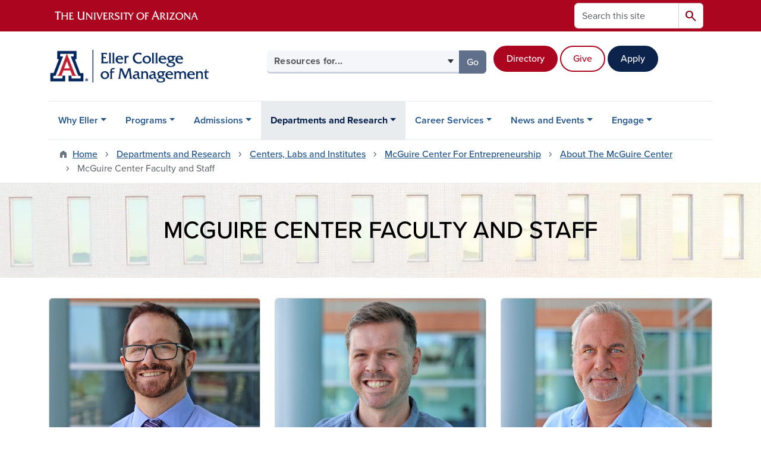

--- FILE ---
content_type: text/html; charset=UTF-8
request_url: https://eller.arizona.edu/departments-research/centers-labs/entrepreneurship/about/faculty-staff
body_size: 16072
content:
<!DOCTYPE html>
<html lang="en" dir="ltr" prefix="og: https://ogp.me/ns#" class="sticky-footer">
  <head>
    <meta charset="utf-8" />
<link rel="shortlink" href="https://eller.arizona.edu/" />
<meta property="og:site_name" content="Eller College of Management" />
<meta property="og:url" content="https://eller.arizona.edu/departments-research/centers-labs/entrepreneurship/about/faculty-staff" />
<meta property="og:title" content="McGuire Center Faculty and Staff" />
<meta name="twitter:card" content="summary" />
<meta name="Generator" content="Arizona Quickstart (https://quickstart.arizona.edu)" />
<meta name="MobileOptimized" content="width" />
<meta name="HandheldFriendly" content="true" />
<meta name="viewport" content="width=device-width, initial-scale=1, shrink-to-fit=no" />
<script type="application/ld+json">{
    "@context": "https://schema.org",
    "@graph": [
        {
            "@type": "CollegeOrUniversity",
            "name": "University of Arizona Eller College of Management",
            "parentOrganization": {
                "@type": "EducationalOrganization",
                "@id": "https://www.arizona.edu/",
                "name": "University of Arizona",
                "url": "https://www.arizona.edu/",
                "sameAs": [
                    "https://www.facebook.com/uarizona",
                    "https://x.com/uarizona",
                    "https://www.instagram.com/uarizona",
                    "https://linkedin.com/edu/university-of-arizona-17783",
                    "https://www.youtube.com/universityofarizona",
                    "https://en.wikipedia.org/wiki/University_of_Arizona"
                ],
                "address": {
                    "@type": "PostalAddress",
                    "streetAddress": "1401 E University Blvd",
                    "addressLocality": "Tucson",
                    "addressRegion": "AZ",
                    "postalCode": "85721",
                    "addressCountry": "US"
                }
            },
            "url": "https://eller.arizona.edu/"
        }
    ]
}</script>
<meta http-equiv="x-ua-compatible" content="ie=edge" />
<link rel="icon" href="/profiles/custom/az_quickstart/themes/custom/az_barrio/favicon.ico" type="image/vnd.microsoft.icon" />

    <title>McGuire Center Faculty and Staff | Eller College of Management</title>
    <link rel="stylesheet" media="all" href="/sites/default/files/css/css_HMkvIyu19ZWTC7EjDM9UbiQcgnuzx3Z6Src6kpOHT3g.css?delta=0&amp;language=en&amp;theme=az_barrio&amp;include=[base64]" />
<link rel="stylesheet" media="all" href="/sites/default/files/css/css_lqN2DOQtvRgWbOETgGONUqm8qSAZra7PK3zMOftyzmc.css?delta=1&amp;language=en&amp;theme=az_barrio&amp;include=[base64]" />
<link rel="stylesheet" media="all" href="https://use.typekit.net/emv3zbo.css" />
<link rel="stylesheet" media="all" href="https://fonts.googleapis.com/css2?family=Material+Symbols+Rounded:opsz,wght,FILL,GRAD@24,400,1,0#.css" />
<link rel="stylesheet" media="all" href="https://cdn.digital.arizona.edu/lib/az-icons/1.0.4/az-icons-styles.min.css" />
<link rel="stylesheet" media="all" href="https://cdn.digital.arizona.edu/lib/arizona-bootstrap/5.0.3/css/arizona-bootstrap.min.css" />
<link rel="stylesheet" media="all" href="/sites/default/files/css/css_fK-goKuFeYoVjBX0xWH47A486t_0Lh3Ro3titcFu_h0.css?delta=6&amp;language=en&amp;theme=az_barrio&amp;include=[base64]" />
<link rel="stylesheet" media="print" href="/sites/default/files/css/css_Tk7N3jUA0hIeXcVlpHN3_N5a98_p0cNxBtyL3FIRaq8.css?delta=7&amp;language=en&amp;theme=az_barrio&amp;include=[base64]" />
<link rel="stylesheet" media="all" href="/sites/default/files/css/css_iYvTElr0Lypze989CIKdR_l7tzsAFGtVpyZ2hTqBDkk.css?delta=8&amp;language=en&amp;theme=az_barrio&amp;include=[base64]" />

    <script type="application/json" data-drupal-selector="drupal-settings-json">{"path":{"baseUrl":"\/","pathPrefix":"","currentPath":"node\/473","currentPathIsAdmin":false,"isFront":false,"currentLanguage":"en"},"pluralDelimiter":"\u0003","suppressDeprecationErrors":true,"gtag":{"tagId":"","consentMode":false,"otherIds":[],"events":[],"additionalConfigInfo":[]},"ajaxPageState":{"libraries":"[base64]","theme":"az_barrio","theme_token":null},"ajaxTrustedUrl":{"\/search\/node":true},"gtm":{"tagId":null,"settings":{"data_layer":"dataLayer","include_classes":false,"allowlist_classes":"","blocklist_classes":"","include_environment":false,"environment_id":"","environment_token":""},"tagIds":["GTM-PBT24KX","GTM-ML2BZB"]},"data":{"extlink":{"extTarget":true,"extTargetAppendNewWindowDisplay":true,"extTargetAppendNewWindowLabel":"(opens in a new window)","extTargetNoOverride":true,"extNofollow":false,"extTitleNoOverride":false,"extNoreferrer":false,"extFollowNoOverride":false,"extClass":"0","extLabel":"(link is external)","extImgClass":false,"extSubdomains":false,"extExclude":"^(?!(https?:\\\/\\\/)(arizona.box.com|docs.google.com|dropbox.com|www.dropbox.com|emailarizona-my.sharepoint.com|events.trellis.arizona.edu)).*","extInclude":"\/sites\/.+\/files\/.+\\.pdf","extCssExclude":"","extCssInclude":"","extCssExplicit":"","extAlert":false,"extAlertText":"This link will take you to an external web site. We are not responsible for their content.","extHideIcons":false,"mailtoClass":"0","telClass":"","mailtoLabel":"(link sends email)","telLabel":"(link is a phone number)","extUseFontAwesome":false,"extIconPlacement":"append","extPreventOrphan":false,"extFaLinkClasses":"fa fa-external-link","extFaMailtoClasses":"fa fa-envelope-o","extAdditionalLinkClasses":"","extAdditionalMailtoClasses":"","extAdditionalTelClasses":"","extFaTelClasses":"fa fa-phone","allowedDomains":[],"extExcludeNoreferrer":""}},"field_group":{"html_element":{"mode":"az_small","context":"view","settings":{"classes":"","show_empty_fields":false,"id":"","label_as_html":false,"element":"figure","show_label":false,"label_element":"h3","label_element_classes":"","attributes":"style=\u0022max-width: 360px;\u0022","effect":"none","speed":"fast"}},"link":{"mode":"az_card","context":"view","settings":{"classes":"hide-contextual-links","show_empty_fields":false,"id":"","label_as_html":false,"target":"custom_uri","custom_uri":"[node:az-canonical-url]","target_attribute":"default"}}},"azSelectMenu":{"ids":{"az-eller-header-select-menu":"az-eller-header-select-menu-form"}},"user":{"uid":0,"permissionsHash":"1f56a28af070e890df9a127c8084ecc5bf129231e5ab3949d1d8b39cc22f87ab"}}</script>
<script src="/core/misc/drupalSettingsLoader.js?v=11.2.9"></script>
<script src="/profiles/custom/az_quickstart/modules/custom/az_paragraphs/js/az_paragraphs_full_width.js?t72dgz"></script>
<script src="/modules/contrib/google_tag/js/gtag.js?t72dgz"></script>
<script src="/modules/contrib/google_tag/js/gtm.js?t72dgz"></script>

  </head>
  <body class="exclude-node-title layout-no-sidebars page-node-473 path-node node--type-az-flexible-page">
    <a href="#content" class="visually-hidden-focusable btn btn-dark position-absolute start-50 translate-middle-x z-1 mt-1">
      Skip to main content
    </a>
    <noscript><iframe src="https://www.googletagmanager.com/ns.html?id=GTM-PBT24KX"
                  height="0" width="0" style="display:none;visibility:hidden"></iframe></noscript>
<noscript><iframe src="https://www.googletagmanager.com/ns.html?id=GTM-ML2BZB"
                  height="0" width="0" style="display:none;visibility:hidden"></iframe></noscript>

      <div class="dialog-off-canvas-main-canvas" data-off-canvas-main-canvas>
    
<div id="page-wrapper">
  <div id="page">
        <header id="header" class="header" role="banner" aria-label="Site header">
      <div class="arizona-header az-fixed-header-on-mobile bg-red" id="header_arizona">
        <div class="container">
          <div class="row flex-nowrap">
                          <a class="arizona-logo col-auto" href="https://www.arizona.edu" title="The University of Arizona homepage">
                <img class="arizona-line-logo" alt="The University of Arizona Wordmark Line Logo White" src="https://cdn.digital.arizona.edu/logos/v1.0.0/ua_wordmark_line_logo_white_rgb.min.svg" fetchpriority="high" />
              </a>
                                        <section class="d-none d-lg-flex col-auto region region-header-ua-utilities">
    <div class="search-block-form az-search-block block block-search block-search-form-block" data-drupal-selector="search-block-form" id="block-az-barrio-search" role="search">
  
    
          <div class="content">
      <form block="block-az-barrio-search" action="/search/node" method="get" id="search-block-form" accept-charset="UTF-8" class="search-form search-block-form">
  <div class="input-group">
      <label for="edit-keys" class="visually-hidden">Search</label>
<input title="Enter the terms you wish to search for." data-drupal-selector="edit-keys" type="search" id="edit-keys" name="keys" value="" size="15" maxlength="128" class="form-search form-control rounded-start" placeholder="Search this site" aria-label="Search this site" />


<button data-drupal-selector="edit-submit" type="submit" id="edit-submit" value="Search" class="button js-form-submit form-submit btn"><span class="material-symbols-rounded">search</span></button>




  </div>
</form>


    </div>
  
</div>

  </section>

                                      <div class="d-lg-none d-flex col-auto px-0">
                                  <button type="button" data-bs-toggle="offcanvas" data-bs-target="#azMobileNav" aria-controls="azMobileNav" class="btn btn-arizona-header" id="jsAzSearch">
                    <span aria-hidden="true" class="icon material-symbols-rounded">search</span>
                    <span class="icon-text">Search</span>
                  </button>
                                                  <button type="button" data-bs-toggle="offcanvas" data-bs-target="#azMobileNav" aria-controls="azMobileNav" class="btn btn-arizona-header">
                    <span aria-hidden="true" class="icon material-symbols-rounded">menu</span>
                    <span class="icon-text">Menu</span>
                  </button>
                                <div class="offcanvas offcanvas-end mw-100 w-100 bg-white d-flex d-lg-none overflow-y-auto" tabindex="-1" id="azMobileNav" aria-label="Mobile navigation">
                  <div class="offcanvas-header sticky-top p-0 mb-2 text-bg-red d-flex justify-content-between align-items-center">
                    <a href="/" class="btn btn-arizona-header">
                      <span aria-hidden="true" class="icon material-symbols-rounded">home</span>
                      <span class="icon-text">Home</span>
                    </a>
                    <button type="button" data-bs-toggle="offcanvas" data-bs-target="#azMobileNav" aria-controls="azMobileNav" class="btn btn-arizona-header">
                      <span aria-hidden="true" class="icon material-symbols-rounded">close</span>
                      <span class="icon-text">Close</span>
                    </button>
                  </div>
                    <section class="region region-navigation-offcanvas">
    <div class="search-block-form text-bg-white mb-1 border-bottom" data-drupal-selector="search-block-form" id="block-az-barrio-offcanvas-searchform" role="search">
  
    
      <form block="block-az-barrio-offcanvas-searchform" action="/search/node" method="get" id="search-block-form" accept-charset="UTF-8" class="search-form search-block-form">
  <div class="input-group">
      <label for="edit-keys" class="visually-hidden">Search</label>
<input title="Enter the terms you wish to search for." data-drupal-selector="edit-keys" type="search" id="edit-keys" name="keys" value="" size="15" maxlength="128" class="form-search form-control rounded-start" placeholder="Search this site" aria-label="Search this site" />


<button data-drupal-selector="edit-submit" type="submit" id="edit-submit" value="Search" class="button js-form-submit form-submit btn"><span class="material-symbols-rounded">search</span></button>




  </div>
</form>


  </div>
<div id="block-az-barrio-mobilenavblock" class="block block-az-core block-mobile-nav-block">
  
    
      <div class="content">
      <div id="az_mobile_nav_menu"><a href="/az_core/mobile_nav_callback/menu_link_content%3Ad3ac8f7f-766d-42f4-b821-2e63e344d717" class="use-ajax ps-0 pe-3 mb-1 text-azurite az-mobile-nav-back" type="button" data-ajax-http-method="GET"><span class="material-symbols-rounded text-azurite">chevron_left</span>
<span>Back to McGuire Center for Entrepreneurship</span>
</a><div class="border-bottom"><a href="/departments-research/centers-labs/entrepreneurship/about" class="px-3 text-blue az-mobile-nav-root" role="button"><h2 class="h5 my-0">About the McGuire Center</h2>
</a></div>
<ul id="az_mobile_nav_menu_links" class="nav nav-pills flex-column bg-white"><li class="nav-item"><a href="/departments-research/centers-labs/entrepreneurship/about/history" class="nav-link ms-3" role="button">Our History</a></li>
<li class="nav-item"><a href="/departments-research/centers-labs/entrepreneurship/about/impact" class="nav-link ms-3" role="button">Our Impact</a></li>
<li class="nav-item"><a href="/departments-research/centers-labs/entrepreneurship/about/faculty-staff" class="nav-link ms-3" role="button">Faculty and Staff</a></li>
<li class="nav-item"><a href="/departments-research/centers-labs/entrepreneurship/about/advisory-boards" class="nav-link ms-3" role="button">Advisory Boards</a></li>
</ul>
</div>

    </div>
  </div>

  </section>

                </div>
              </div>
                      </div>
        </div>
      </div>
      <div id="header_site">
        <div class="container">
          <div class="row">
            <div class="col-12 col-sm-6 col-lg-4">
                <section class="region region-branding">
    <div id="block-az-barrio-branding" class="clearfix block block-system block-system-branding-block">
  
    
        <a href="/" title="Eller College of Management | Home" class="qs-site-logo d-block" rel="home"><img class="img-fluid" fetchpriority="high" src="/sites/default/files/Eller_Webheader_0.png" alt="Eller College of Management | Home" />
</a>
    </div>

  </section>

            </div>
            <div class="col-12 col-sm-6 col-lg-8">
              <div class="row">
                  <section class="col-md region region-header">
    
  </section>

              </div>
                            <div class="row">
                  <section class="row region region-header-2">
    <div id="block-headerselectmenu" class="d-inline-block col-12 col-lg-6 px-0 pr-xl-2 pt-0 pt-md-2 mt-0 mt-md-4 mb-3 ml-0 ml-lg-4 block block-az-select-menu block-az-select-menueller-header-select-menu">
  
    
      <div class="content">
      

    <form  id="az-eller-header-select-menu-form" data-bs-toggle="popover" data-bs-trigger="focus" data-bs-placement="top" data-bs-content="Please make a selection.">
        <div class="input-group az-select-menu-container">
                    <label class="visually-hidden select-menu-label-sr" for="az-eller-header-select-menu-select">Select your audience</label>
                                            <select  id="az-eller-header-select-menu-select" class="form-control select-primary az-select-dropdown form-select rounded-start" aria-invalid="false">
                          <option data-href="">Resources for...</option>
                                      <option data-href="/students/prospective">Prospective Students</option>
                          <option data-href="/programs/undergraduate/current-students">Current Undergraduate Students</option>
                          <option data-href="/students/graduate">Current Graduate Students</option>
                          <option data-href="/engage/giving">Donors</option>
                        </select >
                        <button  id="az-eller-header-select-menu-button" class="btn btn-primary js_select_menu_button disabled az-select-button btn-secondary rounded-end" aria-disabled="true" role="button" type="button" tabindex="0">
              Go
              <span class="visually-hidden"> to the page for that group</span>
            </button>
                </div>
    </form>

    
    
    </div>
  </div>
<div id="block-headercalltoactionbuttons" class="d-inline-block col-12 col-lg-5 mb-4 mb-lg-0 ml-lg-2 px-0 block-content-az_flexible_block block block-block-content block-block-content383f43f6-abec-4c5d-aa45-057eedbd0c18">
  
    
      <div class="content">
      
      <div class="field field--name-field-az-main-content field--type-entity-reference-revisions field--label-hidden field__items">
              <div class="field__item">  <div class="mb-0 paragraph paragraph--type--az-text paragraph--view-mode--default">
          
            <div class="clearfix text-formatted field field--name-field-az-text-area field--type-text-long field--label-hidden field__item"><div class="bs_grid ck-widget"><div class="ck-widget container"><div class="g-0 no-gutters row ck-widget" data-row-none="auto_auto_auto" data-row-sm="auto_auto_auto" data-row-md="auto_auto_auto" data-row-lg="auto_auto_auto" data-row-xl="auto_auto_auto" data-row-xxl="auto_auto_auto"><div class="col-auto col-sm-auto col-md-auto col-lg-auto col-xl-auto col-xxl-auto"><p><br><a class="btn btn-red" href="/directory">Directory</a>&nbsp;</p></div><div class="col-auto col-sm-auto col-md-auto col-lg-auto col-xl-auto col-xxl-auto"><p><br><a class="btn btn-outline-red" href="/engage/giving">Give</a>&nbsp;</p></div><div class="col-auto col-sm-auto col-md-auto col-lg-auto col-xl-auto col-xxl-auto"><p><br><a class="btn btn-blue" href="/admissions/apply">Apply</a></p></div></div></div></div></div>
      
      </div>
</div>
          </div>
  
    </div>
  </div>

  </section>

              </div>
                          </div>
          </div>
        </div>
        <div class="container">
                      <div class="row d-none d-lg-flex">
              <div class="col-lg">
                <nav id="navbar-top" class="navbar navbar-expand">
                    <section class="region region-navigation">
          <nav role="navigation" aria-labelledby="block-az-barrio-main-menu-menu" id="block-az-barrio-main-menu" class="block block-menu navigation menu--main">
                      
    <h2 class="visually-hidden" id="block-az-barrio-main-menu-menu">Main navigation</h2>
    

              
              <ul id="block-az-barrio-main-menu" block="block-az-barrio-main-menu" class="clearfix navbar-nav flex-lg-row">
                          <li class="nav-item menu-item--expanded dropdown nav-item nav-item-parent keep-open">
                            	    <button class="nav-item menu-item--expanded dropdown nav-item nav-item-parent keep-open nav-link dropdown-toggle" data-bs-toggle="dropdown" aria-expanded="false" aria-haspopup="true" data-bs-display="static">Why Eller</button>
                                  <div class="dropdown-menu">
                                                  <a href="/why" class="dropdown-item" data-drupal-link-system-path="node/259">Overview</a>
                                                                    <a href="/why/meet-dean" class="dropdown-item" data-drupal-link-system-path="node/820">Meet the Dean</a>
                                                                    <a href="/why/vision-mission-history" class="dropdown-item" data-drupal-link-system-path="node/1198">Vision, Mission and History</a>
                                                                    <a href="/why/facts" class="dropdown-item" data-drupal-link-system-path="node/260">Facts and Figures</a>
                                                                    <a href="/why-eller/strategic-map" class="dropdown-item" data-drupal-link-system-path="node/3663">Strategic Map</a>
                                                                    <a href="/why/rankings" class="dropdown-item" data-drupal-link-system-path="node/263">Rankings</a>
                                </div>
      
                          </li>
                                  <li class="nav-item menu-item--expanded dropdown nav-item nav-item-parent keep-open">
                            	    <button class="nav-item menu-item--expanded dropdown nav-item nav-item-parent keep-open nav-link dropdown-toggle" data-bs-toggle="dropdown" aria-expanded="false" aria-haspopup="true" data-bs-display="static">Programs</button>
                                  <div class="dropdown-menu">
                                                  <a href="/programs" class="dropdown-item" data-drupal-link-system-path="node/1071">Overview</a>
                                                                    <a href="/programs/finder" class="dropdown-item" data-drupal-link-system-path="node/266">Find the Right Program</a>
                                                                    <a href="/programs/undergraduate" class="dropdown-item" data-drupal-link-system-path="node/903">Undergraduate</a>
                                                                    <a href="/programs/mba" class="dropdown-item" data-drupal-link-system-path="node/928">MBA Programs</a>
                                                                    <a href="/programs/masters" class="dropdown-item" data-drupal-link-system-path="node/322">Master&#039;s Degree Programs</a>
                                                                    <a href="/programs/doctoral" class="dropdown-item" data-drupal-link-system-path="node/933">Doctoral</a>
                                                                    <a href="/programs/entrepreneurship" class="dropdown-item" data-drupal-link-system-path="node/997">Entrepreneurship</a>
                                                                    <a href="/programs/non-degree" class="dropdown-item" data-drupal-link-system-path="node/1041">Certificates and Non-degree</a>
                                                                    <a href="https://executive.eller.arizona.edu" title="" class="dropdown-item">Executive Education</a>
                                </div>
      
                          </li>
                                  <li class="nav-item menu-item--expanded dropdown nav-item nav-item-parent keep-open">
                            	    <button class="nav-item menu-item--expanded dropdown nav-item nav-item-parent keep-open nav-link dropdown-toggle" data-bs-toggle="dropdown" aria-expanded="false" aria-haspopup="true" data-bs-display="static">Admissions</button>
                                  <div class="dropdown-menu">
                                                  <a href="/admissions" class="dropdown-item" data-drupal-link-system-path="node/1072">Overview</a>
                                                                    <a href="/admissions/undergraduate-admissions" class="dropdown-item">Undergraduate Admissions</a>
                                                                    <a href="/admissions/graduate" class="dropdown-item" data-drupal-link-system-path="node/785">Graduate Admissions</a>
                                                                    <a href="/admissions/cost" class="dropdown-item" data-drupal-link-system-path="node/786">Cost</a>
                                                                    <a href="/admissions/financial-aid-scholarships" class="dropdown-item" data-drupal-link-system-path="node/1117">Financial Aid and Scholarships</a>
                                                                    <a href="/admissions/international" class="dropdown-item" data-drupal-link-system-path="node/787">International Students</a>
                                                                    <a href="/admissions/apply" class="dropdown-item" data-drupal-link-system-path="node/788">Apply Now</a>
                                </div>
      
                          </li>
                                  <li class="nav-item menu-item--expanded active dropdown nav-item nav-item-parent keep-open">
                            	    <button class="nav-item menu-item--expanded active dropdown nav-item nav-item-parent keep-open nav-link dropdown-toggle" data-bs-toggle="dropdown" aria-expanded="false" aria-haspopup="true" data-bs-display="static">Departments and Research</button>
                                              <div class="dropdown-menu">
                                                  <a href="/departments-research" class="dropdown-item" data-drupal-link-system-path="node/1073">Overview</a>
                                                                    <a href="/departments-research/schools-departments" class="dropdown-item" data-drupal-link-system-path="node/264">Schools and Departments</a>
                                                                    <a href="/departments-research/centers-labs" class="dropdown-item active" data-drupal-link-system-path="node/968">Centers, Labs and Institutes</a>
                                                                    <a href="/departments-research/directory-expertise" class="dropdown-item" data-drupal-link-system-path="node/521">Faculty Directory and Expertise</a>
                                                                    <a href="/departments-research/insights" class="dropdown-item" data-drupal-link-system-path="node/524">Eller Faculty Insights</a>
                                                                    <a href="/departments-research/research" class="dropdown-item" data-drupal-link-system-path="node/522">Research at Eller</a>
                                </div>
      
                          </li>
                                  <li class="nav-item menu-item--expanded dropdown nav-item nav-item-parent keep-open">
                            	    <button class="nav-item menu-item--expanded dropdown nav-item nav-item-parent keep-open nav-link dropdown-toggle" data-bs-toggle="dropdown" aria-expanded="false" aria-haspopup="true" data-bs-display="static">Career Services</button>
                                  <div class="dropdown-menu">
                                                  <a href="/career-outcomes" class="dropdown-item" data-drupal-link-system-path="node/1074">Overview</a>
                                                                    <a href="/career-outcomes/undergraduate" class="dropdown-item">Undergraduate Professional Development</a>
                                                                    <a href="/career-outcomes/graduate" class="dropdown-item" data-drupal-link-system-path="node/525">Graduate Professional Development</a>
                                                                    <a href="/career-outcomes/recruit" class="dropdown-item" data-drupal-link-system-path="node/527">Recruit at Eller</a>
                                </div>
      
                          </li>
                                  <li class="nav-item menu-item--expanded dropdown nav-item nav-item-parent keep-open">
                            	    <button class="nav-item menu-item--expanded dropdown nav-item nav-item-parent keep-open nav-link dropdown-toggle" data-bs-toggle="dropdown" aria-expanded="false" aria-haspopup="true" data-bs-display="static">News and Events</button>
                                  <div class="dropdown-menu">
                                                  <a href="/news-events/news" class="dropdown-item" data-drupal-link-system-path="node/533">News and Headlines</a>
                                                                    <a href="/news-events/events" class="dropdown-item" data-drupal-link-system-path="node/262">Events</a>
                                                                    <a href="/news-events/blogs" class="dropdown-item" data-drupal-link-system-path="node/534">Blogs</a>
                                                                    <a href="/news-events/eller-magazine" class="dropdown-item" data-drupal-link-system-path="node/535">Eller Magazine</a>
                                                                    <a href="https://www.azeconomy.org" title="" class="dropdown-item">Arizona&#039;s Economy Magazine</a>
                                                                    <a href="/news-events/profiles" class="dropdown-item" data-drupal-link-system-path="node/536">Student, Alumni and Faculty Profiles</a>
                                </div>
      
                          </li>
                                  <li class="nav-item menu-item--expanded dropdown nav-item nav-item-parent keep-open">
                            	    <button class="nav-item menu-item--expanded dropdown nav-item nav-item-parent keep-open nav-link dropdown-toggle" data-bs-toggle="dropdown" aria-expanded="false" aria-haspopup="true" data-bs-display="static">Engage</button>
                                  <div class="dropdown-menu">
                                                  <a href="/engage" class="dropdown-item" data-drupal-link-system-path="node/1078">Overview</a>
                                                                    <a href="/engage/opportunities" class="dropdown-item" data-drupal-link-system-path="node/1079">Find an Engagement Opportunity</a>
                                                                    <a href="/engage/partnerships-office" class="dropdown-item" data-drupal-link-system-path="node/1461">Eller Partnerships Office</a>
                                                                    <a href="/engage/giving" class="dropdown-item" data-drupal-link-system-path="node/1080">Giving</a>
                                                                    <a href="/engage/alumni" class="dropdown-item" data-drupal-link-system-path="node/1082">Alumni</a>
                                                                    <a href="/engage/national-board-advisors" class="dropdown-item" data-drupal-link-system-path="node/537">Eller National Board of Advisors</a>
                                </div>
      
                          </li>
                      </ul>
      


      </nav>

  </section>

                </nav>
              </div>
            </div>
                                <div class="row">
                <section class="col-md region region-help">
    <div data-drupal-messages-fallback class="hidden"></div>

  </section>

            </div>
                  </div>
      </div>
    </header>

    <div id="main-wrapper" class="layout-main-wrapper clearfix">
        <div id="main">
                              <div class="container">
                                    <div class="row">
                <section class="col-md region region-breadcrumb">
    <div id="block-az-barrio-breadcrumbs" class="block block-system block-system-breadcrumb-block">
  
    
      <div class="content">
      
  <nav role="navigation" aria-label="breadcrumb">
    <ol class="breadcrumb">
                  <li class="breadcrumb-item breadcrumb-item-home">
          <a href="/">Home</a>
        </li>
                        <li class="breadcrumb-item">
          <a href="/departments-research">Departments and Research</a>
        </li>
                        <li class="breadcrumb-item">
          <a href="/departments-research/centers-labs">Centers, Labs and Institutes</a>
        </li>
                        <li class="breadcrumb-item">
          <a href="/departments-research/centers-labs/entrepreneurship">McGuire Center For Entrepreneurship</a>
        </li>
                        <li class="breadcrumb-item">
          <a href="/departments-research/centers-labs/entrepreneurship/about">About The McGuire Center</a>
        </li>
                        <li class="breadcrumb-item active" aria-current="page">
          McGuire Center Faculty and Staff
        </li>
              </ol>
  </nav>

    </div>
  </div>

  </section>

            </div>
                                  </div>
                    <div class="container">
            <div class="row row-offcanvas row-offcanvas-left clearfix">
              <main class="main-content col col-md-12" id="content" role="main">
                  <section class="region region-content">
    <div id="block-az-barrio-content" class="block block-system block-system-main-block">
  
    
      <div class="content">
      

<article class="node node--type-az-flexible-page node--view-mode-full clearfix">
  <header>
    
        
      </header>
  <div class="node__content clearfix">
    


      <div class="field field--name-field-az-main-content field--type-entity-reference-revisions field--label-hidden field__items">
              <div class="field__item">  <div class="mb-4 paragraph position-relative paragraph--type--az-text-media media--type--az-image paragraph--view-mode--default paragraph--published box full-width-background" id="az-text-media-7861">
            
  
<style type="text/css">
  #az-text-media-7861 {
    background-image: url(/sites/default/files/styles/az_full_width_bg_extra_small/public/2023-12/BannerOption11v3.jpg.webp?itok=g1ZarpQm);
        background-repeat: no-repeat;
            background-color: transparent;
            background-size: cover;
    -webkit-background-size: cover;
    -moz-background-size: cover;
    -o-background-size: cover;
            background-attachment: scroll;
            background-position-x: center;
            background-position-y: center;
            z-index: auto;
      }
            @media all and (min-width: 576px) {
        #az-text-media-7861 {
          background-image: url(/sites/default/files/styles/az_full_width_bg_small/public/2023-12/BannerOption11v3.jpg.webp?itok=i9jy7rc2);
        }
      }
          @media all and (min-width: 768px) {
        #az-text-media-7861 {
          background-image: url(/sites/default/files/styles/az_full_width_bg_medium/public/2023-12/BannerOption11v3.jpg.webp?itok=Zr_IDUZz);
        }
      }
          @media all and (min-width: 992px) {
        #az-text-media-7861 {
          background-image: url(/sites/default/files/styles/az_full_width_bg_large/public/2023-12/BannerOption11v3.jpg.webp?itok=PItNkgfE);
        }
      }
      </style>


<div  class="container">
    
<div  class="d-flex az-full-width-row">
    
<div  class="col col-12">
    
<div  class="content az-full-width-column-content bg-transparent box rounded my-4">
    
<div  class="az-full-width-column-content-wrapper">
    
  <h1 class="my-0 text-black text-uppercase sans text-center">McGuire Center Faculty and Staff</h1>

  </div>
  </div>
  </div>
  </div>
  </div>
      </div>
</div>
              <div class="field__item">  <div class="mb-4 paragraph paragraph--type--az-view-reference paragraph--view-mode--default">
          
            <div class="field field--name-field-az-view-reference field--type-viewsreference field--label-hidden field__item"></div>
      
      </div>
</div>
              <div class="field__item">  <div class="mb-4 paragraph paragraph--type--az-view-reference paragraph--view-mode--default">
          
            <div class="field field--name-field-az-view-reference field--type-viewsreference field--label-hidden field__item"><div class="views-element-container"><div class="az-person-grid view view-az-person view-id-az_person view-display-id-grid_block_3cols js-view-dom-id-ab1478249cf73ec3fdf20e3b4c9276843eebd90cd6de00985e86b976e153a20e">
  
    
      
      <div class="view-content">
      <div id="views-bootstrap-az-person-grid-block-3cols"  class="grid views-view-grid row">
          <div class="col-12 col-sm-6 col-md-6 col-lg-4 col-xl-4">

<article class="node node--type-az-person node--view-mode-az-card clearfix">
  <header>
    
        
      </header>
  <div class="node__content clearfix">
    
<div  class="card overflow-hidden">
    <a href="/people/carlos-j-alsua" class="field-group-link hide-contextual-links">
            <div class="field field--name-field-az-media-image field--type-entity-reference field--label-hidden field__item"><div>
  
  
  <div class="field field--name-field-media-az-image field--type-image field--label-visually_hidden">
    <div class="field__label visually-hidden">Image</div>
              <div class="field__item">  <img loading="lazy" class="img-fluid image-style-az-card-image" src="/sites/default/files/styles/az_card_image/public/2025-08/R6M27187_0.JPG.webp?h=ce544f85&amp;itok=vqDZ_51O" width="640" height="480" alt="professional man headshot" />


</div>
          </div>

</div>
</div>
      </a>
<div  class="card-body">
    <h3  class="h5 mt-0">
<a href="/people/carlos-j-alsua" class="field-group-link"><span class="field field--name-title field--type-string field--label-hidden">Carlos J. Alsua</span></a></h3>

      <div class="field field--name-field-az-titles field--type-string field--label-hidden field__items">
              <div class="field__item">Professor of Practice of International Management and Global Entrepreneurship,</div>
              <div class="field__item"> Director of Graduate Studies</div>
          </div>
  
<div  class="mt-3">
    
      <div class="field field--name-field-az-phones field--type-telephone field--label-hidden field__items">
              <div class="field__item"><a href="tel:520-626-2193">520-626-2193</a></div>
          </div>
  <div class="field field--name-field-az-email field--type-email field--label-hidden text-truncate d-block"><a href="mailto:alsua@arizona.edu">alsua@arizona.edu</a></div>

  </div>
  </div>
  </div>
  </div>
</article>
</div>
          <div class="col-12 col-sm-6 col-md-6 col-lg-4 col-xl-4">

<article class="node node--type-az-person node--view-mode-az-card clearfix">
  <header>
    
        
      </header>
  <div class="node__content clearfix">
    
<div  class="card overflow-hidden">
    <a href="/person/bjorgvin-benediktsson" class="field-group-link hide-contextual-links">
            <div class="field field--name-field-az-media-image field--type-entity-reference field--label-hidden field__item"><div>
  
  
  <div class="field field--name-field-media-az-image field--type-image field--label-visually_hidden">
    <div class="field__label visually-hidden">Image</div>
              <div class="field__item">  <img loading="lazy" class="img-fluid image-style-az-card-image" src="/sites/default/files/styles/az_card_image/public/2025-09/bjorgvin.png.webp?h=ec36dc3f&amp;itok=3JValYT3" width="640" height="480" alt="man professional headshot" />


</div>
          </div>

</div>
</div>
      </a>
<div  class="card-body">
    <h3  class="h5 mt-0">
<a href="/person/bjorgvin-benediktsson" class="field-group-link"><span class="field field--name-title field--type-string field--label-hidden">Björgvin Benediktsson</span></a></h3>

      <div class="field field--name-field-az-titles field--type-string field--label-hidden field__items">
              <div class="field__item">Entrepreneur in Residence</div>
          </div>
  
<div  class="mt-3">
    <div class="field field--name-field-az-email field--type-email field--label-hidden text-truncate d-block"><a href="mailto:bbenediktsson@arizona.edu">bbenediktsson@arizona.edu</a></div>

  </div>
  </div>
  </div>
  </div>
</article>
</div>
          <div class="col-12 col-sm-6 col-md-6 col-lg-4 col-xl-4">

<article class="node node--type-az-person node--view-mode-az-card clearfix">
  <header>
    
        
      </header>
  <div class="node__content clearfix">
    
<div  class="card overflow-hidden">
    <a href="/person/matt-bogumill" class="field-group-link hide-contextual-links">
            <div class="field field--name-field-az-media-image field--type-entity-reference field--label-hidden field__item"><div>
  
  
  <div class="field field--name-field-media-az-image field--type-image field--label-visually_hidden">
    <div class="field__label visually-hidden">Image</div>
              <div class="field__item">  <img loading="lazy" class="img-fluid image-style-az-card-image" src="/sites/default/files/styles/az_card_image/public/2025-09/R6M29383.JPG.webp?h=b93f9013&amp;itok=D-yK3O_Y" width="640" height="480" alt="headshot man professional" />


</div>
          </div>

</div>
</div>
      </a>
<div  class="card-body">
    <h3  class="h5 mt-0">
<a href="/person/matt-bogumill" class="field-group-link"><span class="field field--name-title field--type-string field--label-hidden">Matt Bogumill</span></a></h3>

      <div class="field field--name-field-az-titles field--type-string field--label-hidden field__items">
              <div class="field__item">Adjunct Lecturer, McGuire Center for Entrepreneurship</div>
          </div>
  
<div  class="mt-3">
    <div class="field field--name-field-az-email field--type-email field--label-hidden text-truncate d-block"><a href="mailto:bogumill@arizona.edu">bogumill@arizona.edu</a></div>

  </div>
  </div>
  </div>
  </div>
</article>
</div>
          <div class="col-12 col-sm-6 col-md-6 col-lg-4 col-xl-4">

<article class="node node--type-az-person node--view-mode-az-card clearfix">
  <header>
    
        
      </header>
  <div class="node__content clearfix">
    
<div  class="card overflow-hidden">
    <a href="/person/julie-bonner" class="field-group-link hide-contextual-links">
            <div class="field field--name-field-az-media-image field--type-entity-reference field--label-hidden field__item"><div>
  
  
  <div class="field field--name-field-media-az-image field--type-image field--label-visually_hidden">
    <div class="field__label visually-hidden">Image</div>
              <div class="field__item">  <img loading="lazy" class="img-fluid image-style-az-card-image" src="/sites/default/files/styles/az_card_image/public/2025-08/juliebonner.png.webp?h=a7e64901&amp;itok=soOtleMi" width="640" height="480" alt="professional woman headshot" />


</div>
          </div>

</div>
</div>
      </a>
<div  class="card-body">
    <h3  class="h5 mt-0">
<a href="/person/julie-bonner" class="field-group-link"><span class="field field--name-title field--type-string field--label-hidden">Julie Bonner</span></a></h3>

      <div class="field field--name-field-az-titles field--type-string field--label-hidden field__items">
              <div class="field__item">Adjunct Lecturer, McGuire Center for Entrepreneurship</div>
          </div>
  
<div  class="mt-3">
    
      <div class="field field--name-field-az-phones field--type-telephone field--label-hidden field__items">
              <div class="field__item"><a href="tel:520-626-8625">520-626-8625</a></div>
          </div>
  <div class="field field--name-field-az-email field--type-email field--label-hidden text-truncate d-block"><a href="mailto:juliebonner@arizona.edu">juliebonner@arizona.edu</a></div>

  </div>
  </div>
  </div>
  </div>
</article>
</div>
          <div class="col-12 col-sm-6 col-md-6 col-lg-4 col-xl-4">

<article class="node node--type-az-person node--view-mode-az-card clearfix">
  <header>
    
        
      </header>
  <div class="node__content clearfix">
    
<div  class="card overflow-hidden">
    <a href="/person/julie-bularzik" class="field-group-link hide-contextual-links">
            <div class="field field--name-field-az-media-image field--type-entity-reference field--label-hidden field__item"><div>
  
  
  <div class="field field--name-field-media-az-image field--type-image field--label-visually_hidden">
    <div class="field__label visually-hidden">Image</div>
              <div class="field__item">  <img loading="lazy" class="img-fluid image-style-az-card-image" src="/sites/default/files/styles/az_card_image/public/2025-10/R6M20221.JPG.webp?h=c9ceb355&amp;itok=_GdGJRGY" width="640" height="480" alt="woman professional headshot" />


</div>
          </div>

</div>
</div>
      </a>
<div  class="card-body">
    <h3  class="h5 mt-0">
<a href="/person/julie-bularzik" class="field-group-link"><span class="field field--name-title field--type-string field--label-hidden">Julie Bularzik</span></a></h3>

      <div class="field field--name-field-az-titles field--type-string field--label-hidden field__items">
              <div class="field__item">Coordinator, Venture Development Education</div>
          </div>
  
<div  class="mt-3">
    <div class="field field--name-field-az-email field--type-email field--label-hidden text-truncate d-block"><a href="mailto:jbularzik@arizona.edu">jbularzik@arizona.edu</a></div>

  </div>
  </div>
  </div>
  </div>
</article>
</div>
          <div class="col-12 col-sm-6 col-md-6 col-lg-4 col-xl-4">

<article class="node node--type-az-person node--view-mode-az-card clearfix">
  <header>
    
        
      </header>
  <div class="node__content clearfix">
    
<div  class="card overflow-hidden">
    <a href="/people/ildefonso-poncho-chavez" class="field-group-link hide-contextual-links">
            <div class="field field--name-field-az-media-image field--type-entity-reference field--label-hidden field__item"><div>
  
  
  <div class="field field--name-field-media-az-image field--type-image field--label-visually_hidden">
    <div class="field__label visually-hidden">Image</div>
              <div class="field__item">  <img loading="lazy" class="img-fluid image-style-az-card-image" src="/sites/default/files/styles/az_card_image/public/2023-10/Directory%20Default_0.png.webp?itok=4F821wIM" width="640" height="480" alt="Logo with gray border" />


</div>
          </div>

</div>
</div>
      </a>
<div  class="card-body">
    <h3  class="h5 mt-0">
<a href="/people/ildefonso-poncho-chavez" class="field-group-link"><span class="field field--name-title field--type-string field--label-hidden">Ildefonso Poncho Chavez</span></a></h3>

      <div class="field field--name-field-az-titles field--type-string field--label-hidden field__items">
              <div class="field__item">Economic Development Program Director</div>
              <div class="field__item">McGuire Center for Entrepreneurship</div>
          </div>
  
<div  class="mt-3">
    
      <div class="field field--name-field-az-phones field--type-telephone field--label-hidden field__items">
              <div class="field__item"><a href="tel:520-621-9976">520-621-9976</a></div>
          </div>
  <div class="field field--name-field-az-email field--type-email field--label-hidden text-truncate d-block"><a href="mailto:ichavez@arizona.edu">ichavez@arizona.edu</a></div>

  </div>
  </div>
  </div>
  </div>
</article>
</div>
          <div class="col-12 col-sm-6 col-md-6 col-lg-4 col-xl-4">

<article class="node node--type-az-person node--view-mode-az-card clearfix">
  <header>
    
        
      </header>
  <div class="node__content clearfix">
    
<div  class="card overflow-hidden">
    <a href="/people/sandra-du-plessis" class="field-group-link hide-contextual-links">
            <div class="field field--name-field-az-media-image field--type-entity-reference field--label-hidden field__item"><div>
  
  
  <div class="field field--name-field-media-az-image field--type-image field--label-visually_hidden">
    <div class="field__label visually-hidden">Image</div>
              <div class="field__item">  <img loading="lazy" class="img-fluid image-style-az-card-image" src="/sites/default/files/styles/az_card_image/public/images/people/portrait%20copy.png.webp?itok=IwZUEr-D" width="640" height="480" />


</div>
          </div>

</div>
</div>
      </a>
<div  class="card-body">
    <h3  class="h5 mt-0">
<a href="/people/sandra-du-plessis" class="field-group-link"><span class="field field--name-title field--type-string field--label-hidden">Sandra Du Plessis</span></a></h3>

      <div class="field field--name-field-az-titles field--type-string field--label-hidden field__items">
              <div class="field__item">Adjunct Lecturer, McGuire Center for Entrepreneurship</div>
              <div class="field__item">Associate Director, Venture Programs</div>
          </div>
  
<div  class="mt-3">
    
      <div class="field field--name-field-az-phones field--type-telephone field--label-hidden field__items">
              <div class="field__item"><a href="tel:520-621-2576">520-621-2576</a></div>
          </div>
  <div class="field field--name-field-az-email field--type-email field--label-hidden text-truncate d-block"><a href="mailto:duplessis@arizona.edu">duplessis@arizona.edu</a></div>

  </div>
  </div>
  </div>
  </div>
</article>
</div>
          <div class="col-12 col-sm-6 col-md-6 col-lg-4 col-xl-4">

<article class="node node--type-az-person node--view-mode-az-card clearfix">
  <header>
    
        
      </header>
  <div class="node__content clearfix">
    
<div  class="card overflow-hidden">
    <a href="/person/lindsay-sparks-figueroa" class="field-group-link hide-contextual-links">
            <div class="field field--name-field-az-media-image field--type-entity-reference field--label-hidden field__item"><div>
  
  
  <div class="field field--name-field-media-az-image field--type-image field--label-visually_hidden">
    <div class="field__label visually-hidden">Image</div>
              <div class="field__item">  <img loading="lazy" class="img-fluid image-style-az-card-image" src="/sites/default/files/styles/az_card_image/public/2025-07/R6M26780.png.webp?h=5d35683e&amp;itok=vtpid8TJ" width="640" height="480" alt="woman professional headshot" />


</div>
          </div>

</div>
</div>
      </a>
<div  class="card-body">
    <h3  class="h5 mt-0">
<a href="/person/lindsay-sparks-figueroa" class="field-group-link"><span class="field field--name-title field--type-string field--label-hidden">Lindsay Sparks Figueroa</span></a></h3>

      <div class="field field--name-field-az-titles field--type-string field--label-hidden field__items">
              <div class="field__item">Program Coordinator, McGuire Center for Entrepreneurship</div>
          </div>
  
<div  class="mt-3">
    
      <div class="field field--name-field-az-phones field--type-telephone field--label-hidden field__items">
              <div class="field__item"><a href="tel:520-626-1861">520-626-1861</a></div>
          </div>
  <div class="field field--name-field-az-email field--type-email field--label-hidden text-truncate d-block"><a href="mailto:lsparks@arizona.edu">lsparks@arizona.edu</a></div>

  </div>
  </div>
  </div>
  </div>
</article>
</div>
          <div class="col-12 col-sm-6 col-md-6 col-lg-4 col-xl-4">

<article class="node node--type-az-person node--view-mode-az-card clearfix">
  <header>
    
        
      </header>
  <div class="node__content clearfix">
    
<div  class="card overflow-hidden">
    <a href="/person/gabe-grateron" class="field-group-link hide-contextual-links">
            <div class="field field--name-field-az-media-image field--type-entity-reference field--label-hidden field__item"><div>
  
  
  <div class="field field--name-field-media-az-image field--type-image field--label-visually_hidden">
    <div class="field__label visually-hidden">Image</div>
              <div class="field__item">  <img loading="lazy" class="img-fluid image-style-az-card-image" src="/sites/default/files/styles/az_card_image/public/2025-09/R6M26982.JPG.webp?h=6fa5fba7&amp;itok=JhW1Ohza" width="640" height="480" alt="professional man headshot" />


</div>
          </div>

</div>
</div>
      </a>
<div  class="card-body">
    <h3  class="h5 mt-0">
<a href="/person/gabe-grateron" class="field-group-link"><span class="field field--name-title field--type-string field--label-hidden">Gabe Grateron</span></a></h3>

      <div class="field field--name-field-az-titles field--type-string field--label-hidden field__items">
              <div class="field__item">Lecturer, McGuire Center for Entrepreneurship</div>
          </div>
  
<div  class="mt-3">
    <div class="field field--name-field-az-email field--type-email field--label-hidden text-truncate d-block"><a href="mailto:grateron@arizona.edu">grateron@arizona.edu</a></div>

  </div>
  </div>
  </div>
  </div>
</article>
</div>
          <div class="col-12 col-sm-6 col-md-6 col-lg-4 col-xl-4">

<article class="node node--type-az-person node--view-mode-az-card clearfix">
  <header>
    
        
      </header>
  <div class="node__content clearfix">
    
<div  class="card overflow-hidden">
    <a href="/person/robert-griffin-0" class="field-group-link hide-contextual-links">
            <div class="field field--name-field-az-media-image field--type-entity-reference field--label-hidden field__item"><div>
  
  
  <div class="field field--name-field-media-az-image field--type-image field--label-visually_hidden">
    <div class="field__label visually-hidden">Image</div>
              <div class="field__item">  <img loading="lazy" class="img-fluid image-style-az-card-image" src="/sites/default/files/styles/az_card_image/public/2024-02/BobGriffin_0.png.webp?h=ae649877&amp;itok=oxowBbIU" width="640" height="480" alt="bob griffin headshot" />


</div>
          </div>

</div>
</div>
      </a>
<div  class="card-body">
    <h3  class="h5 mt-0">
<a href="/person/robert-griffin-0" class="field-group-link"><span class="field field--name-title field--type-string field--label-hidden">Robert Griffin</span></a></h3>

      <div class="field field--name-field-az-titles field--type-string field--label-hidden field__items">
              <div class="field__item">Executive Director, McGuire Center for Entrepreneurship</div>
          </div>
  
<div  class="mt-3">
    <div class="field field--name-field-az-email field--type-email field--label-hidden text-truncate d-block"><a href="mailto:robertgriffin@arizona.edu">robertgriffin@arizona.edu</a></div>

  </div>
  </div>
  </div>
  </div>
</article>
</div>
          <div class="col-12 col-sm-6 col-md-6 col-lg-4 col-xl-4">

<article class="node node--type-az-person node--view-mode-az-card clearfix">
  <header>
    
        
      </header>
  <div class="node__content clearfix">
    
<div  class="card overflow-hidden">
    <a href="/person/kristin-kronenberg" class="field-group-link hide-contextual-links">
            <div class="field field--name-field-az-media-image field--type-entity-reference field--label-hidden field__item"><div>
  
  
  <div class="field field--name-field-media-az-image field--type-image field--label-visually_hidden">
    <div class="field__label visually-hidden">Image</div>
              <div class="field__item">  <img loading="lazy" class="img-fluid image-style-az-card-image" src="/sites/default/files/styles/az_card_image/public/2023-10/Directory%20Default_0.png.webp?itok=4F821wIM" width="640" height="480" alt="Logo with gray border" />


</div>
          </div>

</div>
</div>
      </a>
<div  class="card-body">
    <h3  class="h5 mt-0">
<a href="/person/kristin-kronenberg" class="field-group-link"><span class="field field--name-title field--type-string field--label-hidden">Kristin Kronenberg</span></a></h3>

      <div class="field field--name-field-az-titles field--type-string field--label-hidden field__items">
              <div class="field__item">Senior Lecturer, McGuire Center for Entrepreneurship</div>
          </div>
  
<div  class="mt-3">
    <div class="field field--name-field-az-email field--type-email field--label-hidden text-truncate d-block"><a href="mailto:kkronenberg@arizona.edu">kkronenberg@arizona.edu</a></div>

  </div>
  </div>
  </div>
  </div>
</article>
</div>
          <div class="col-12 col-sm-6 col-md-6 col-lg-4 col-xl-4">

<article class="node node--type-az-person node--view-mode-az-card clearfix">
  <header>
    
        
      </header>
  <div class="node__content clearfix">
    
<div  class="card overflow-hidden">
    <a href="/person/michael-kwinn" class="field-group-link hide-contextual-links">
            <div class="field field--name-field-az-media-image field--type-entity-reference field--label-hidden field__item"><div>
  
  
  <div class="field field--name-field-media-az-image field--type-image field--label-visually_hidden">
    <div class="field__label visually-hidden">Image</div>
              <div class="field__item">  <img loading="lazy" class="img-fluid image-style-az-card-image" src="/sites/default/files/styles/az_card_image/public/2025-10/Michael-Kwinn.jpg.webp?itok=wlsDZMPq" width="640" height="480" alt="professional man headshot" />


</div>
          </div>

</div>
</div>
      </a>
<div  class="card-body">
    <h3  class="h5 mt-0">
<a href="/person/michael-kwinn" class="field-group-link"><span class="field field--name-title field--type-string field--label-hidden">Michael Kwinn</span></a></h3>

      <div class="field field--name-field-az-titles field--type-string field--label-hidden field__items">
              <div class="field__item">Director, Integrated Business Engineering</div>
              <div class="field__item">McGuire Center for Entrepreneurship</div>
          </div>
  
<div  class="mt-3">
    <div class="field field--name-field-az-email field--type-email field--label-hidden text-truncate d-block"><a href="mailto:kwinnm@arizona.edu">kwinnm@arizona.edu</a></div>

  </div>
  </div>
  </div>
  </div>
</article>
</div>
          <div class="col-12 col-sm-6 col-md-6 col-lg-4 col-xl-4">

<article class="node node--type-az-person node--view-mode-az-card clearfix">
  <header>
    
        
      </header>
  <div class="node__content clearfix">
    
<div  class="card overflow-hidden">
    <a href="/people/ted-mcguire" class="field-group-link hide-contextual-links">
            <div class="field field--name-field-az-media-image field--type-entity-reference field--label-hidden field__item"><div>
  
  
  <div class="field field--name-field-media-az-image field--type-image field--label-visually_hidden">
    <div class="field__label visually-hidden">Image</div>
              <div class="field__item">  <img loading="lazy" class="img-fluid image-style-az-card-image" src="/sites/default/files/styles/az_card_image/public/images/people/TMcGuirejpg.jpg.webp?itok=T2b2azEy" width="640" height="480" />


</div>
          </div>

</div>
</div>
      </a>
<div  class="card-body">
    <h3  class="h5 mt-0">
<a href="/people/ted-mcguire" class="field-group-link"><span class="field field--name-title field--type-string field--label-hidden">Ted McGuire</span></a></h3>

      <div class="field field--name-field-az-titles field--type-string field--label-hidden field__items">
              <div class="field__item">Community Relations Coordinator, McGuire Center for Entrepreneurship</div>
          </div>
  
<div  class="mt-3">
    
      <div class="field field--name-field-az-phones field--type-telephone field--label-hidden field__items">
              <div class="field__item"><a href="tel:520-626-1861">520-626-1861</a></div>
          </div>
  <div class="field field--name-field-az-email field--type-email field--label-hidden text-truncate d-block"><a href="mailto:tedmcguire@arizona.edu">tedmcguire@arizona.edu</a></div>

  </div>
  </div>
  </div>
  </div>
</article>
</div>
          <div class="col-12 col-sm-6 col-md-6 col-lg-4 col-xl-4">

<article class="node node--type-az-person node--view-mode-az-card clearfix">
  <header>
    
        
      </header>
  <div class="node__content clearfix">
    
<div  class="card overflow-hidden">
    <a href="/person/becky-pallack" class="field-group-link hide-contextual-links">
            <div class="field field--name-field-az-media-image field--type-entity-reference field--label-hidden field__item"><div>
  
  
  <div class="field field--name-field-media-az-image field--type-image field--label-visually_hidden">
    <div class="field__label visually-hidden">Image</div>
              <div class="field__item">  <img loading="lazy" class="img-fluid image-style-az-card-image" src="/sites/default/files/styles/az_card_image/public/2025-09/R6M29265_0.JPG.webp?itok=xrrbEc0V" width="640" height="480" alt="woman professional headshot" />


</div>
          </div>

</div>
</div>
      </a>
<div  class="card-body">
    <h3  class="h5 mt-0">
<a href="/person/becky-pallack" class="field-group-link"><span class="field field--name-title field--type-string field--label-hidden">Becky Pallack</span></a></h3>

      <div class="field field--name-field-az-titles field--type-string field--label-hidden field__items">
              <div class="field__item">Adjunct Lecturer, McGuire Center for Entrepreneurship</div>
          </div>
  
<div  class="mt-3">
    <div class="field field--name-field-az-email field--type-email field--label-hidden text-truncate d-block"><a href="mailto:pallack@arizona.edu">pallack@arizona.edu</a></div>

  </div>
  </div>
  </div>
  </div>
</article>
</div>
          <div class="col-12 col-sm-6 col-md-6 col-lg-4 col-xl-4">

<article class="node node--type-az-person node--view-mode-az-card clearfix">
  <header>
    
        
      </header>
  <div class="node__content clearfix">
    
<div  class="card overflow-hidden">
    <a href="/people/j-william-peck" class="field-group-link hide-contextual-links">
            <div class="field field--name-field-az-media-image field--type-entity-reference field--label-hidden field__item"><div>
  
  
  <div class="field field--name-field-media-az-image field--type-image field--label-visually_hidden">
    <div class="field__label visually-hidden">Image</div>
              <div class="field__item">  <img loading="lazy" class="img-fluid image-style-az-card-image" src="/sites/default/files/styles/az_card_image/public/images/people/JWPeckjpg.jpg.webp?itok=kXzewghc" width="640" height="480" alt="J. William Peck" />


</div>
          </div>

</div>
</div>
      </a>
<div  class="card-body">
    <h3  class="h5 mt-0">
<a href="/people/j-william-peck" class="field-group-link"><span class="field field--name-title field--type-string field--label-hidden">J. William Peck</span></a></h3>

      <div class="field field--name-field-az-titles field--type-string field--label-hidden field__items">
              <div class="field__item">Senior Business Manager, McGuire Center for Entrepreneurship</div>
          </div>
  
<div  class="mt-3">
    
      <div class="field field--name-field-az-phones field--type-telephone field--label-hidden field__items">
              <div class="field__item"><a href="tel:520-626-5029">520-626-5029</a></div>
          </div>
  <div class="field field--name-field-az-email field--type-email field--label-hidden text-truncate d-block"><a href="mailto:jwpeck@arizona.edu ">jwpeck@arizona.edu </a></div>

  </div>
  </div>
  </div>
  </div>
</article>
</div>
          <div class="col-12 col-sm-6 col-md-6 col-lg-4 col-xl-4">

<article class="node node--type-az-person node--view-mode-az-card clearfix">
  <header>
    
        
      </header>
  <div class="node__content clearfix">
    
<div  class="card overflow-hidden">
    <a href="/people/mark-peterson" class="field-group-link hide-contextual-links">
            <div class="field field--name-field-az-media-image field--type-entity-reference field--label-hidden field__item"><div>
  
  
  <div class="field field--name-field-media-az-image field--type-image field--label-visually_hidden">
    <div class="field__label visually-hidden">Image</div>
              <div class="field__item">  <img loading="lazy" class="img-fluid image-style-az-card-image" src="/sites/default/files/styles/az_card_image/public/images/people/MarkPetersonupdated.jpeg.webp?itok=gFuFRFFJ" width="640" height="480" />


</div>
          </div>

</div>
</div>
      </a>
<div  class="card-body">
    <h3  class="h5 mt-0">
<a href="/people/mark-peterson" class="field-group-link"><span class="field field--name-title field--type-string field--label-hidden">Mark Peterson</span></a></h3>

      <div class="field field--name-field-az-titles field--type-string field--label-hidden field__items">
              <div class="field__item">Principal Lecturer, Entrepreneurship and Innovation </div>
              <div class="field__item">Director of Undergraduate Studies</div>
          </div>
  
<div  class="mt-3">
    
      <div class="field field--name-field-az-phones field--type-telephone field--label-hidden field__items">
              <div class="field__item"><a href="tel:520-626-3743">520-626-3743</a></div>
          </div>
  <div class="field field--name-field-az-email field--type-email field--label-hidden text-truncate d-block"><a href="mailto:markpeterson@arizona.edu">markpeterson@arizona.edu</a></div>

  </div>
  </div>
  </div>
  </div>
</article>
</div>
          <div class="col-12 col-sm-6 col-md-6 col-lg-4 col-xl-4">

<article class="node node--type-az-person node--view-mode-az-card clearfix">
  <header>
    
        
      </header>
  <div class="node__content clearfix">
    
<div  class="card overflow-hidden">
    <a href="/people/robyn-tosick" class="field-group-link hide-contextual-links">
            <div class="field field--name-field-az-media-image field--type-entity-reference field--label-hidden field__item"><div>
  
  
  <div class="field field--name-field-media-az-image field--type-image field--label-visually_hidden">
    <div class="field__label visually-hidden">Image</div>
              <div class="field__item">  <img loading="lazy" class="img-fluid image-style-az-card-image" src="/sites/default/files/styles/az_card_image/public/robyn-tosick-headshot-web.jpg.webp?itok=bUn_zISA" width="640" height="480" />


</div>
          </div>

</div>
</div>
      </a>
<div  class="card-body">
    <h3  class="h5 mt-0">
<a href="/people/robyn-tosick" class="field-group-link"><span class="field field--name-title field--type-string field--label-hidden">Robyn Tosick</span></a></h3>

      <div class="field field--name-field-az-titles field--type-string field--label-hidden field__items">
              <div class="field__item">Mentor in Residence, McGuire Center for Entrepreneurship</div>
          </div>
  
<div  class="mt-3">
    <div class="field field--name-field-az-email field--type-email field--label-hidden text-truncate d-block"><a href="mailto:robyntosick@arizona.edu">robyntosick@arizona.edu</a></div>

  </div>
  </div>
  </div>
  </div>
</article>
</div>
    </div>

    </div>
  
      
          </div>
</div>
</div>
      
      </div>
</div>
          </div>
  
  </div>
</article>

    </div>
  </div>

  </section>

              </main>
                                                                    </div>
          </div>
          
                                                </div>
    </div>

    <footer class="site-footer">
                <div class="text-bg-warm-gray py-5" role="contentinfo">
                    <section>
            <div class="container">
              <div class="row">
                                  <div class="col-12 col-sm-5 col-md-4 col-lg-4 text-center-xs text-sm-start">
                    <div class="row bottom-buffer-30">
                      <div class="col">
                        <a href="/" title="Eller College of Management | Home" rel="home" class="qs-site-logo d-block mt-0"><img class="img-fluid" src="/sites/default/files/Eller_Webheader_0.png" alt="Eller College of Management | Home" />
</a>
                      </div>
                    </div>
                  </div>
                                                  <!-- Force next columns to break to new line at md breakpoint and up -->
                  <div class="w-100 d-block d-sm-none"></div>
                    <section class="col-12 col-sm-7 col-md-8 col-lg-8 region region-footer">
    <div id="block-footeraddresses" class="block-content-az_flexible_block block block-block-content block-block-content8a3335bb-53dc-4aa2-a833-60cc0818b7d3">
  
    
      <div class="content">
      
      <div class="field field--name-field-az-main-content field--type-entity-reference-revisions field--label-hidden field__items">
              <div class="field__item">  <div class="mb-0 paragraph paragraph--type--az-text paragraph--view-mode--default">
          
            <div class="clearfix text-formatted field field--name-field-az-text-area field--type-text-long field--label-hidden field__item"><div class="bs_grid ck-widget"><div class="ck-widget row" data-row-none="equal_equal_equal" data-row-sm="equal_equal_equal" data-row-md="equal_equal_equal" data-row-lg="equal_equal_equal" data-row-xl="equal_equal_equal" data-row-xxl><div class="col col-sm col-md col-lg col-xl content mb-4"><p><span class="small"><strong>Eller College of Management</strong></span><br><a href="tel:520-621-2165"><span class="small">520-621-2165</span></a><br><a href="https://goo.gl/maps/4NLDG1VtdjkHQLScA"><span class="small">1130 E. Helen St.</span></a><span class="small"> | P.O. Box 210108</span><br><span class="small">Tucson, AZ 85721-0108</span></p></div><div class="col col-sm col-md col-lg col-xl w-50"><div>
  
  
<figure style="max-width: 360px;">
    
  <div class="field field--name-field-media-az-image field--type-image field--label-visually_hidden">
    <div class="field__label visually-hidden">Image</div>
              <div class="field__item">  <img loading="lazy" class="img-fluid image-style-az-small" src="/sites/default/files/styles/az_small/public/2024-05/AACSB%20Acredited%20Logo.png.webp?itok=82HnztFM" width="360" height="134" alt="AACSB Accredited Logo">


</div>
          </div>

  </figure>
</div>
</div><div class="col col-sm col-md col-lg col-xl content"><p class="mb-1"><em><span class="small"><strong>McClelland Hall Fall Hours</strong></span></em></p><p><span class="small">Monday: <strong>7&nbsp;a.m. - 10&nbsp;p.m.</strong></span><br><span class="small">Tuesday: <strong>7&nbsp;a.m. - 10&nbsp;p.m.</strong></span><br><span class="small">Wednesday: <strong>7&nbsp;a.m. - 10&nbsp;p.m.</strong></span><br><span class="small">Thursday: <strong>7&nbsp;a.m. - 10&nbsp;p.m.</strong></span><br><span class="small">Friday: <strong>7 a.m. - 7&nbsp;p.m.</strong></span><br><span class="small">Saturday: <strong>9 a.m. - 5 p.m.</strong></span><br><span class="small">Sunday: <strong>9 a.m. - 10 p.m.</strong></span></p><p><br>LABOR DAY<span class="text-uppercase">: SEP. 1 <strong>CLOSED</strong></span><br><span class="text-uppercase">VETERANS DAY: TUE. NOV 11 <strong>NO CLASSES</strong></span><br><span class="text-uppercase">THANKSGIVING HOLIDAY:</span><br><span class="text-uppercase">NOV. 27-30 <strong>CLOSED</strong></span><br>WINTER BREAK:<br>DEC. 24 – JAN 1 <strong>CLOSED</strong></p></div></div></div></div>
      
      </div>
</div>
          </div>
  
    </div>
  </div>
      <nav role="navigation" aria-labelledby="block-footermain-menu" id="block-footermain" class="mt-md-n1 mb-md-n2 block block-menu navigation menu--az-footer-main">
                      
    <h2 class="h6 mt-md-3 text-uppercase visually-hidden" id="block-footermain-menu">Footer - Main</h2>
    

              
                  <ul block="block-footermain" class="nav-utility d-flex justify-content-center justify-content-sm-end clearfix nav" data-component-id="bootstrap_barrio:menu">
                    <li class="nav-item">
                <a href="https://cirt.arizona.edu" title="" class="bg-transparent nav-link nav-link-https--cirtarizonaedu">Emergency Information</a>
              </li>
                <li class="nav-item">
                <a href="https://privacy.arizona.edu/privacy-statement" title="" class="bg-transparent nav-link nav-link-https--privacyarizonaedu-privacy-statement">UA Privacy</a>
              </li>
                <li class="nav-item">
                <a href="/privacy" title="" class="bg-transparent nav-link nav-link--privacy" data-drupal-link-system-path="node/847">Eller College Privacy</a>
              </li>
                <li class="nav-item">
                <a href="https://www.arizona.edu/campus-accessibility" class="bg-transparent nav-link nav-link-https--wwwarizonaedu-campus-accessibility">Campus Accessibility</a>
              </li>
                <li class="nav-item">
                <a href="https://goodcat.esms.arizona.edu" class="bg-transparent nav-link nav-link-https--goodcatesmsarizonaedu">Report Ethics Violations</a>
              </li>
        </ul>
  



      </nav>

  </section>

                                <div class="col-12">
                  <hr>
                </div>
              </div>
            </div>
          </section>
                              <div id="footer_sub">
            <div class="container">
              <div class="row">
                
              </div>
              <div class="row">
                  <div id="block-footermenus" class="w-100 block-content-az_flexible_block block block-block-content block-block-content650d9c06-791d-42d8-8907-aeecf2156e74">
  
    
      <div class="content">
      
      <div class="field field--name-field-az-main-content field--type-entity-reference-revisions field--label-hidden field__items">
              <div class="field__item">  <div class="mb-0 paragraph paragraph--type--az-text paragraph--view-mode--default">
          
            <div class="clearfix text-formatted field field--name-field-az-text-area field--type-text-long field--label-hidden field__item"><div class="bs_grid ck-widget"><div class="ck-widget container"><div class="ck-widget row" data-row-none="equal_equal_equal_equal_equal" data-row-sm="equal_equal_equal_equal_equal" data-row-md="equal_equal_equal_equal_equal" data-row-lg="equal_equal_equal_equal_equal" data-row-xl="equal_equal_equal_equal_equal" data-row-xxl><div class="col col-sm col-md col-lg col-xl content"><h2 class="h6 mt-md-3 text-uppercase">Information For</h2><ul class="nav flex-column nav-utility clearfix"><li class="d-flex px-0 nav-item"><a class="bg-transparent nav-link" href="/students/prospective"><span class="small">Prospective Students</span></a></li><li class="d-flex px-0 nav-item"><a class="bg-transparent nav-link" href="/programs/undergraduate/current-students"><span class="small">Current Undergraduate Students</span></a></li><li class="d-flex px-0 nav-item"><a class="bg-transparent nav-link" href="/students/graduate"><span class="small">Current Graduate Students</span></a></li><li class="d-flex px-0 nav-item"><a class="bg-transparent nav-link" href="/engage/alumni"><span class="small">Alumni</span></a></li><li class="d-flex px-0 nav-item"><a class="bg-transparent nav-link" href="https://eller.arizona.edu/engage/partnerships-office"><span class="small">Eller Partnerships Office</span></a></li><li class="d-flex px-0 nav-item"><a class="bg-transparent nav-link" href="/engage/giving"><span class="small">Donors</span></a></li></ul></div><div class="col col-sm col-md col-lg col-xl content"><h2 class="h6 mt-md-3 text-uppercase">Programs</h2><ul class="nav flex-column nav-utility clearfix"><li class="d-flex px-0 nav-item"><a class="bg-transparent nav-link" href="/programs/undergraduate"><span class="small">Undergraduate</span></a></li><li class="d-flex px-0 nav-item"><a class="bg-transparent nav-link" href="/programs/mba"><span class="small">Eller MBA</span></a></li><li class="d-flex px-0 nav-item"><a class="bg-transparent nav-link" href="/programs/masters"><span class="small">Other Master's</span></a></li><li class="d-flex px-0 nav-item"><a class="bg-transparent nav-link" href="/programs/doctoral"><span class="small">Doctoral</span></a></li><li class="d-flex px-0 nav-item"><a class="bg-transparent nav-link" href="https://executive.eller.arizona.edu/" target="_blank"><span class="small">Eller Executive Education</span></a></li><li class="d-flex px-0 nav-item"><a class="bg-transparent nav-link" href="/programs/non-degree/professional-education"><span class="small">Professional Education</span></a></li><li class="d-flex px-0 nav-item"><a class="bg-transparent nav-link" href="/programs/entrepreneurship"><span class="small">Entrepreneurship</span></a></li><li class="d-flex px-0 nav-item"><a class="bg-transparent nav-link" href="/programs/non-degree/global"><span class="small">Global Programs</span></a></li></ul></div><div class="col col-sm col-md col-lg col-xl content"><h2 class="h6 mt-md-3 text-uppercase">Schools and Departments</h2><ul class="nav flex-column nav-utility clearfix"><li class="d-flex px-0 nav-item"><a class="bg-transparent nav-link" href="/departments-research/schools-departments/accountancy"><span class="small">Dhaliwal-Reidy School of Accountancy</span></a></li><li class="d-flex px-0 nav-item"><a class="bg-transparent nav-link" href="/node/3757"><span class="small">HSLopez School Of Business Analytics</span></a></li><li class="d-flex px-0 nav-item"><a class="bg-transparent nav-link" href="/departments-research/schools-departments/economics"><span class="small">Department of Economics</span></a></li><li class="d-flex px-0 nav-item"><a class="bg-transparent nav-link" href="/departments-research/schools-departments/finance"><span class="small">Department of Finance</span></a></li><li class="d-flex px-0 nav-item"><a class="bg-transparent nav-link" href="/departments-research/schools-departments/management"><span class="small">Department of Management and Organizations</span></a></li><li class="d-flex px-0 nav-item"><a class="bg-transparent nav-link" href="/departments-research/schools-departments/mis"><span class="small">Department of Management Information Systems</span></a></li><li class="d-flex px-0 nav-item"><a class="bg-transparent nav-link" href="/departments-research/schools-departments/marketing"><span class="small">Department of Marketing</span></a></li><li class="d-flex px-0 nav-item"><a class="bg-transparent nav-link" href="/programs/non-degree/business-communication"><span class="small">Business Communication Program</span></a></li><li class="d-flex px-0 nav-item"><a class="bg-transparent nav-link" href="/departments-research/centers-labs"><span class="small">Centers, Labs and Institutes</span></a></li></ul></div><div class="col col-sm col-md col-lg col-xl content"><h2 class="h6 mt-md-3 text-uppercase">Resources</h2><ul class="nav flex-column nav-utility clearfix"><li class="d-flex px-0 nav-item"><a class="bg-transparent nav-link" href="/visit#mcclelland"><span class="small">McClelland Hall Maps</span></a></li><li class="d-flex px-0 nav-item"><a class="bg-transparent nav-link" href="https://phoenixmed.arizona.edu/directions"><span class="small">Phoenix Campus Map</span></a></li><li class="d-flex px-0 nav-item"><a class="bg-transparent nav-link" href="/news-events/events"><span class="small">Calendar</span></a></li><li class="d-flex px-0 nav-item"><a class="bg-transparent nav-link" href="https://d2l.arizona.edu/d2l/login" target="_blank"><span class="small">Brightspace</span></a></li><li class="d-flex px-0 nav-item"><a class="bg-transparent nav-link" href="https://student.esms.arizona.edu" target="_blank"><span class="small">eSMS</span></a></li><li class="d-flex px-0 nav-item"><a class="bg-transparent nav-link" href="https://emailarizona.sharepoint.com/sites/EllerAdminPortal/SitePages/IT-Support.aspx" target="_blank"><span class="small">Eller IT Support</span></a></li><li class="d-flex px-0 nav-item"><a class="bg-transparent nav-link" href="https://admin.eller.arizona.edu/" target="_blank"><span class="small">Eller Intranet</span></a></li><li class="d-flex px-0 nav-item"><a class="bg-transparent nav-link" href="/students/technology"><span class="small">Technology at Eller</span></a></li><li class="d-flex px-0 nav-item"><a class="bg-transparent nav-link" href="/contact"><span class="small">Contact Us</span></a></li></ul></div><div class="col col-sm col-md col-lg col-xl content"><h2 class="h6 mt-md-3 text-uppercase">Connect</h2><ul class="nav flex-column nav-utility clearfix"><li class="d-flex px-0 nav-item"><a class="bg-transparent nav-link az-icon-facebook az-icon-spacing" href="https://www.facebook.com/UArizonaEller" title="Eller Facebook page"><span class="small">Facebook</span></a></li><li class="d-flex px-0 nav-item"><a class="bg-transparent nav-link az-icon-x-twitter az-icon-spacing" href="https://twitter.com/UArizonaEller" title="Eller X/Twitter page"><span class="small">X, formerly Twitter</span></a></li><li class="d-flex px-0 nav-item"><a class="bg-transparent nav-link az-icon-instagram az-icon-spacing" href="https://www.instagram.com/UArizonaEller" title="Eller Instagram page"><span class="small">Instagram</span></a></li><li class="d-flex px-0 nav-item"><a class="bg-transparent nav-link az-icon-linkedin az-icon-spacing" href="https://linkedin.com/school/uarizonaeller" title="Eller LinkedIn page"><span class="small">LinkedIn</span></a></li><li class="d-flex px-0 nav-item"><a class="bg-transparent nav-link az-icon-youtube az-icon-spacing" href="https://www.youtube.com/user/ellercollege" title="Eller YouTube page"><span class="small">YouTube</span></a></li></ul></div></div></div></div></div>
      
      </div>
</div>
          </div>
  
    </div>
  </div>


              </div>
              <div class="row">
                <div class="col text-center">
                                    <hr>
                                    <p class="fw-light"><em>We respectfully acknowledge <a href="https://www.arizona.edu/university-arizona-land-acknowledgment">the University of Arizona is on the land and territories of Indigenous peoples</a>. Today, Arizona is home to 22 federally recognized tribes, with Tucson being home to the O’odham and the Yaqui. The university strives to build sustainable relationships with sovereign Native Nations and Indigenous communities through education offerings, partnerships, and community service.</em></p><hr>
                  <p class="small"><a href="https://www.arizona.edu/information-security-privacy" target="_blank">University Information Security and Privacy</a></p>
                  <p class="small">&copy; 2025 The Arizona Board of Regents on behalf of <a href="https://www.arizona.edu" target="_blank">The University of Arizona</a>.</p>
                </div>
              </div>
            </div>
          </div>
                  </div>
            </footer>
      </div>
</div>

  </div>

    
    <script src="/core/assets/vendor/jquery/jquery.min.js?v=4.0.0-rc.1"></script>
<script src="/core/assets/vendor/once/once.min.js?v=1.0.1"></script>
<script src="/core/misc/drupal.js?v=11.2.9"></script>
<script src="/core/misc/drupal.init.js?v=11.2.9"></script>
<script src="/core/assets/vendor/tabbable/index.umd.min.js?v=6.2.0"></script>
<script src="/sites/default/files/asset_injector/js/chatbot_ai-bf8f0fb8c41405c2925e834ad2c9dc7d.js?t72dgz"></script>
<script src="https://cdn.digital.arizona.edu/lib/arizona-bootstrap/5.0.3/js/arizona-bootstrap.bundle.min.js"></script>
<script src="/profiles/custom/az_quickstart/themes/custom/az_barrio/js/az-barrio-off-canvas-nav.js?t72dgz"></script>
<script src="/profiles/custom/az_quickstart/themes/custom/az_barrio/js/button-no-conflict.js?t72dgz"></script>
<script src="/profiles/custom/az_quickstart/modules/custom/az_core/js/az-mobile-nav.js?t72dgz"></script>
<script src="/profiles/custom/az_quickstart/modules/custom/az_select_menu/js/az-select-menu.js?t72dgz"></script>
<script src="/themes/contrib/bootstrap_barrio/js/barrio.js?v=11.2.9"></script>
<script src="/modules/contrib/extlink/js/extlink.js?t72dgz"></script>
<script src="/core/misc/progress.js?v=11.2.9"></script>
<script src="/core/assets/vendor/loadjs/loadjs.min.js?v=4.3.0"></script>
<script src="/core/misc/debounce.js?v=11.2.9"></script>
<script src="/core/misc/announce.js?v=11.2.9"></script>
<script src="/core/misc/message.js?v=11.2.9"></script>
<script src="/themes/contrib/bootstrap_barrio/js/messages.js?t72dgz"></script>
<script src="/core/misc/ajax.js?v=11.2.9"></script>
<script src="/profiles/custom/az_quickstart/themes/custom/az_barrio/js/az-ajax.js?t72dgz"></script>
<script src="/modules/contrib/google_tag/js/gtag.ajax.js?t72dgz"></script>

  </body>
</html>


--- FILE ---
content_type: text/css
request_url: https://eller.arizona.edu/sites/default/files/css/css_iYvTElr0Lypze989CIKdR_l7tzsAFGtVpyZ2hTqBDkk.css?delta=8&language=en&theme=az_barrio&include=eJyNkutuwyAMhV-IhEdCBpyE1cERNunl6UfSZmomVdsfZB-OMf4ARFBdyl8YlIsNIj0SYXGU8gWjS4Gzm3jFYuCTVTgkIDdjTLAXiANKY54x6-eqmiM7IVB0vqq2NqL31nU08HAeSkls4dE9o46HoQuQV5Auw7pZAhfcDDP7RHioA-EteUK3wLhtnwWnE864-RYoMBZYJrGnrD9lbqhE7pqiTn8VKd70P54npt2JRTjbn2jTBKlxap5c7Tk1nllF21kHnJHYA3UHtdCeKzXEjXVs4D1xuNi32OzAAs8L56ZJ__vArtv77LZY6gLUwxfcTLv09hkO7ZWafQ47JFIsfYBFUxvhbfqX_Y1AzUv1lGTCaOQuirP1IGjWhFex-9rPHCvhN41_BW8
body_size: -206
content:
/* @license GPL-2.0-or-later https://www.drupal.org/licensing/faq */
.eller-icon-link:hover span{color:#ffffff !important;}
.az-icon-spacing::before{display:inline-block;vertical-align:middle;margin-bottom:2px;}
button[data-toggle="collapse"]:focus{background-color:initial;}


--- FILE ---
content_type: text/css
request_url: https://tags.srv.stackadapt.com/sa.css
body_size: -11
content:
:root {
    --sa-uid: '0-90ac55bc-ffc1-537c-6d46-39ca19dfd19e';
}

--- FILE ---
content_type: text/javascript
request_url: https://eller.arizona.edu/profiles/custom/az_quickstart/modules/custom/az_paragraphs/js/az_paragraphs_full_width.js?t72dgz
body_size: 936
content:
/**
 * @file
 * Provides helper functions to ensure proper display of full-width-paragraphs.
 */
(() => {
  /**
   * Calculates scroll bar width if any and assigns the value to the
   * `--scrollbar-width` CSS variable on the html element.
   */
  function calculateScrollbarWidth() {
    document.documentElement.style.setProperty(
      '--scrollbar-width',
      `${window.innerWidth - document.documentElement.clientWidth}px`,
    );
  }

  /**
   * Calculates and sets margin required to push sidebars beneath the last
   * full-width paragraph in the Content region of the page.
   *
   * This function assigns values to the `--sidebar-top-margin` CSS variable on
   * the `html` element.
   */
  function pushSidebarsDown() {
    const contentRegion = document.querySelector('main.main-content');
    if (contentRegion !== null) {
      const allFullWidthElements = contentRegion.querySelectorAll(
        '.paragraph.full-width-background',
      );
      if (allFullWidthElements.length === 0) {
        return;
      }
      const lastFullWidthElement =
        allFullWidthElements[allFullWidthElements.length - 1];
      const contentRegionPosition = contentRegion.getBoundingClientRect();
      const style = window.getComputedStyle(lastFullWidthElement, '');
      const bottomMargin = parseFloat(style.marginBottom);
      const contentRegionTop = contentRegionPosition.top;
      const lastFullWidthElementPosition =
        lastFullWidthElement.getBoundingClientRect();
      const lastFullWidthElementBottom = lastFullWidthElementPosition.bottom;
      const sidebarTopMargin =
        lastFullWidthElementBottom - contentRegionTop + bottomMargin;
      if (sidebarTopMargin) {
        document.documentElement.style.setProperty(
          '--sidebar-top-margin',
          `${sidebarTopMargin}px`,
        );
      }
    }
  }

  /**
   * Calculates and sets negative margins required for full width backgrounds.
   *
   * This function assigns values to the `--full-width-left-distance` and
   * `--full-width-right-distance` CSS variables on the `html` element.
   */
  function calculateFullWidthNegativeMargins() {
    const contentRegion = document.querySelectorAll('.block-system-main-block');
    if (contentRegion.length > 0) {
      const contentRegionPosition = contentRegion[0].getBoundingClientRect();
      const distanceFromLeft = contentRegionPosition.left;
      const distanceFromRight = contentRegionPosition.right;
      const negativeLeftMargin = 0 - distanceFromLeft;
      const negativeRightMargin =
        distanceFromRight - document.documentElement.clientWidth;
      document.documentElement.style.setProperty(
        '--full-width-left-distance',
        `${negativeLeftMargin}px`,
      );
      document.documentElement.style.setProperty(
        '--full-width-right-distance',
        `${negativeRightMargin}px`,
      );
    }
    const contentTopAndBottomBlocks = document.querySelectorAll(
      '.region-content-top > .block, .region-content-bottom > .block',
    );
    if (contentTopAndBottomBlocks.length > 0) {
      const negativeAutoMargin =
        -(
          document.documentElement.clientWidth -
          contentTopAndBottomBlocks[0].getBoundingClientRect().width
        ) / 2;
      document.documentElement.style.setProperty(
        '--full-width-auto-distance',
        `${negativeAutoMargin}px`,
      );
    }
  }

  /**
   * Calculates and sets width required for full width content-width split screens.
   *
   * This function assigns values to the `--full-width-sidebar-width`
   * CSS variables on the `html` element.
   */
  function calculateFullWidthSidebarWidth() {
    const sidebarRegion = document.querySelectorAll('.sidebar');
    if (sidebarRegion.length > 0) {
      const sidebarRegionPosition = sidebarRegion[0].getBoundingClientRect();
      const sidebarWidth = sidebarRegionPosition.width;
      document.documentElement.style.setProperty(
        '--full-width-sidebar-width',
        `${sidebarWidth}px`,
      );
    }
  }

  /**
   * Executes functions to set up the page layout.
   */
  function setFullWidthLayout() {
    calculateScrollbarWidth();
    calculateFullWidthNegativeMargins();
    calculateFullWidthSidebarWidth();
    pushSidebarsDown();
  }

  // Initialize on page load
  document.addEventListener('DOMContentLoaded', setFullWidthLayout);

  // Recalculate values on window resize
  window.addEventListener('resize', setFullWidthLayout);

  // Recalculate values when azVideoPlay custom event fires
  window.addEventListener('azVideoPlay', setFullWidthLayout);
})();


--- FILE ---
content_type: text/javascript
request_url: https://eller.arizona.edu/profiles/custom/az_quickstart/modules/custom/az_core/js/az-mobile-nav.js?t72dgz
body_size: -20
content:
((Drupal, once) => {
  Drupal.behaviors.azMobileNav = {
    attach: (context) => {
      function addCurrentPageClass() {
        const currentPagePath = window.location.pathname;
        const mobileNavMenuLinks = document.querySelectorAll(
          '#az_mobile_nav_menu a',
        );
        Array.from(mobileNavMenuLinks).some((link) => {
          if (link.getAttribute('href') === currentPagePath) {
            link.parentNode.classList.add(
              'text-bg-gray-200',
              'az-mobile-nav-current',
            );
            return true;
          }
          return false;
        });
      }
      once('azMobileNavCurrentPage', '#az_mobile_nav_menu').forEach(
        addCurrentPageClass,
        context,
      );
    },
  };
})(Drupal, once);


--- FILE ---
content_type: text/javascript
request_url: https://eller.arizona.edu/profiles/custom/az_quickstart/themes/custom/az_barrio/js/button-no-conflict.js?t72dgz
body_size: -170
content:
// Give $().bootstrapBtn the Bootstrap functionality.
// See https://digital.arizona.edu/arizona-bootstrap/docs/2.0/getting-started/javascript/#no-conflict
(($, Drupal) => {
  Drupal.behaviors.azBarrioButtonNoConflict = {
    attach: () => {
      if ($.fn.button && $.fn.button.noConflict !== undefined) {
        const bootstrapButton = $.fn.button.noConflict();
        $.fn.bootstrapBtn = bootstrapButton;
      }
    },
  };
})(jQuery, Drupal);


--- FILE ---
content_type: text/javascript
request_url: https://eller.arizona.edu/profiles/custom/az_quickstart/themes/custom/az_barrio/js/az-ajax.js?t72dgz
body_size: 286
content:
/**
 * @file
 * Ajax theme overrides for AZ Barrio.
 *
 * This script provides a custom theme for the AJAX progress indicator,
 * utilizing Arizona Bootstrap classes. The indicator is positioned
 * in the center of the screen.
 */

((Drupal) => {
  // Constants for repeated values
  const Z_INDEX = 1261;
  const TOP_POSITION = '48.5%';
  const LEFT_POSITION = '49%';
  const SPINNER_SIZE = '3rem';

  // Define a dedicated CSS class for the spinner position
  const spinnerPositionClass = 'js-az-spinner-position';

  // Add CSS class to the document head
  const style = document.createElement('style');
  style.textContent = `
    .${spinnerPositionClass} {
      position: fixed;
      z-index: ${Z_INDEX};
      top: ${TOP_POSITION};
      left: ${LEFT_POSITION};
    }
  `;
  document.head.appendChild(style);

  /**
   * Theme override of the ajax progress indicator.
   * Utilizes Arizona Bootstrap spinner classes.
   *
   * @return {string}
   *   The HTML markup for the throbber.
   */
  Drupal.theme.ajaxProgressIndicatorFullscreen = () => `
    <div class="${spinnerPositionClass}">
      <div class="spinner-border text-info" style="width: ${SPINNER_SIZE}; height: ${SPINNER_SIZE};" role="status">
        <span class="visually-hidden">Loading...</span>
      </div>
    </div>`;
})(Drupal);


--- FILE ---
content_type: text/javascript
request_url: https://eller.arizona.edu/profiles/custom/az_quickstart/modules/custom/az_select_menu/js/az-select-menu.js?t72dgz
body_size: 1160
content:
((Drupal, window, document, once) => {
  Drupal.azSelectMenu = Drupal.azSelectMenu || {};

  /**
   * Attaches behavior for select menu.
   */
  Drupal.behaviors.azSelectMenu = {
    attach(context, settings) {
      //  az_select_menu form id's are added in an array depending
      //  on the page you are on, and how many select menus are on the page.
      Object.keys(settings.azSelectMenu.ids).forEach((property) => {
        if (settings.azSelectMenu.ids.hasOwnProperty(property)) {
          const selectFormId = settings.azSelectMenu.ids[property];
          const selectForm = document.querySelector(`#${selectFormId}`);
          once('azSelectMenu', selectForm, context).forEach((element) => {
            // Add event listeners using the handler function directly
            const { handleEvents } = Drupal.azSelectMenu;
            element.addEventListener('focus', handleEvents);
            element.addEventListener('change', handleEvents);
            element.addEventListener('mouseenter', handleEvents);

            const button = element.querySelector('button');
            button.addEventListener('click', handleEvents);
            button.addEventListener('touchstart', handleEvents);
            button.addEventListener('mouseenter', handleEvents);
            button.addEventListener('mouseleave', handleEvents);
            button.addEventListener('focus', handleEvents);
            button.addEventListener('blur', handleEvents);
            document.addEventListener('touchstart', handleEvents);
            element.classList.add('processed');
          });
        }
      });
    },
  };

  /**
   * Select menu event handler.
   *
   * Handles mouse and click events for the select menu
   * elements.
   * @param {object} event The javascript event object.
   */

  Drupal.azSelectMenu.handleEvents = (event) => {
    // Hide the popover when user touches any part of the screen, except the
    // select form button regardless of state.
    if (event.type === 'touchstart') {
      if (event.target.classList.contains('js_select_menu_button')) {
        // Don't stop propagation - let it fall through to main logic
        // This will handle disabled state and popover display for touch events
      } else {
        // Hide all popovers
        document.querySelectorAll('.az-select-menu').forEach((form) => {
          const popoverInstance =
            window.arizonaBootstrap?.Popover?.getInstance(form);
          if (popoverInstance) popoverInstance.hide();
        });
        return;
      }
    }

    const selectForm = event.target.closest('form');
    const selectElement = selectForm.querySelector('select');
    const [optionsSelected] = selectElement.selectedOptions;
    const selectElementHref = optionsSelected.dataset.href;
    const button = selectForm.querySelector('button');
    let popoverInstance =
      window.arizonaBootstrap?.Popover?.getInstance(selectForm);

    //  If a navigable link is selected in the dropdown.
    if (selectElementHref !== '') {
      // Destroy popover when button is enabled
      if (popoverInstance) {
        popoverInstance.dispose();
      }
      button.classList.remove('disabled');
      button.setAttribute('aria-disabled', 'false');
      switch (event.type) {
        case 'click':
          // If the link works, don't allow the button to focus.
          event.stopImmediatePropagation();
          window.location = selectElementHref;
          break;
        default:
          break;
      }
    }

    //  Don't follow link if using the nolink setting.
    else {
      button.classList.add('disabled');
      button.setAttribute('aria-disabled', 'true');
      selectElement.setAttribute('aria-disabled', 'true');

      // Recreate popover when button becomes disabled
      if (!popoverInstance && window.arizonaBootstrap?.Popover) {
        popoverInstance = window.arizonaBootstrap.Popover.getOrCreateInstance
          ? window.arizonaBootstrap.Popover.getOrCreateInstance(selectForm)
          : window.arizonaBootstrap.Popover.getInstance(selectForm);
      }

      switch (event.type) {
        case 'click':
        case 'touchstart':
          if (event.target.classList.contains('js_select_menu_button')) {
            if (popoverInstance) popoverInstance.show();
            selectElement.focus();
          }
          break;

        case 'focus':
        case 'mouseenter':
          if (event.target.classList.contains('js_select_menu_button')) {
            if (popoverInstance) popoverInstance.show();
          } else if (popoverInstance) {
            popoverInstance.hide();
          }
          break;

        case 'mouseleave':
          if (popoverInstance) popoverInstance.hide();
          break;
        default:
          break;
      }
    }
  };
})(Drupal, this, this.document, once);


--- FILE ---
content_type: text/javascript
request_url: https://eller.arizona.edu/profiles/custom/az_quickstart/themes/custom/az_barrio/js/az-barrio-off-canvas-nav.js?t72dgz
body_size: -103
content:
((Drupal, once) => {
  Drupal.behaviors.azBarrioOffCanvasSearch = {
    attach: (context) => {
      function focusOffCanvasSearchOnShow() {
        const offCanvasNav = document.querySelector('#azMobileNav');
        offCanvasNav.addEventListener('shown.bs.offcanvas', (event) => {
          if (event.relatedTarget.id === 'jsAzSearch') {
            document
              .querySelector('#block-az-barrio-offcanvas-searchform input')
              .focus();
          }
        });
      }
      once('azBarrioOffCanvasSearch', '#azMobileNav').forEach(
        focusOffCanvasSearchOnShow,
        context,
      );
    },
  };
})(Drupal, once);


--- FILE ---
content_type: text/javascript
request_url: https://eller.arizona.edu/themes/contrib/bootstrap_barrio/js/messages.js?t72dgz
body_size: 1109
content:
/**
 * @file
 * Message template overrides.
 */

((Drupal) => {
  /**
   * Overrides message theme function.
   *
   * @param {object} message
   *   The message object.
   * @param {string} message.text
   *   The message text.
   * @param {object} options
   *   The message context.
   * @param {string} options.type
   *   The message type.
   * @param {string} options.id
   *   ID of the message, for reference.
   *
   * @return {HTMLElement}
   *   A DOM Node.
   */
  Drupal.theme.message = function (message) {
    var messageWrapper = message.querySelector('[data-drupal-selector="messages"]');
    var type = message.getAttribute('data-drupal-message-type');
    var id = message.getAttribute('data-drupal-message-id');
    
    // Check if we're in a toast container or alert container
    var existingToastContainer = document.querySelector('.toast-container[data-drupal-messages]');
    var existingAlertContainer = document.querySelector('.alert-wrapper[data-drupal-messages]');
    
    // Get message text content
    var messageText = '';
    if (messageWrapper) {
      messageText = messageWrapper.textContent || messageWrapper.innerText;
    }
    
    // Create toast if toast container exists
    if (existingToastContainer) {
      return createToast(type, messageText, id);
    }
    
    // Otherwise create alert (default)
    return createAlert(type, messageText, id);
  };

  function createAlert(type, messageText, id) {
    var alertClass = 'alert-info';
    var icon = '';
    
    switch (type) {
      case 'status':
        alertClass = 'alert-success';
        icon = '<svg class="bi flex-shrink-0 me-2" width="24" height="24" role="img" aria-label="Success:"><use xlink:href="#check-circle-fill"/></svg>';
        break;
      case 'warning':
        alertClass = 'alert-warning';
        icon = '<svg class="bi flex-shrink-0 me-2" width="24" height="24" role="img" aria-label="Warning:"><use xlink:href="#exclamation-triangle-fill"/></svg>';
        break;
      case 'error':
        alertClass = 'alert-danger';
        icon = '<svg class="bi flex-shrink-0 me-2" width="24" height="24" role="img" aria-label="Danger:"><use xlink:href="#exclamation-triangle-fill"/></svg>';
        break;
      default:
        alertClass = 'alert-info';
        icon = '<svg class="bi flex-shrink-0 me-2" width="24" height="24" role="img" aria-label="Info:"><use xlink:href="#info-fill"/></svg>';
    }
    
    var alertElement = document.createElement('div');
    alertElement.className = 'alert ' + alertClass + ' alert-dismissible fade show d-flex align-items-center';
    alertElement.setAttribute('role', 'alert');
    if (id) {
      alertElement.setAttribute('data-drupal-message-id', id);
    }
    if (type) {
      alertElement.setAttribute('data-drupal-message-type', type);
    }
    
    alertElement.innerHTML = 
      icon +
      '<div>' + messageText + '</div>' +
      '<button type="button" class="btn-close" data-bs-dismiss="alert" aria-label="Close"></button>';
    
    return alertElement;
  }

  function createToast(type, messageText, id) {
    var icon = '';
    var heading = '';
    var autohide = 'true';
    var role = 'status';
    var contextualClass = '';
    
    switch (type) {
      case 'status':
        icon = '<svg class="bi flex-shrink-0 me-2" width="20" height="20" role="img" aria-label="Success:"><use xlink:href="#check-circle-fill"/></svg>';
        heading = 'Status message';
        autohide = 'true';
        role = 'status';
        contextualClass = 'text-bg-success';
        break;
      case 'warning':
        icon = '<svg class="bi flex-shrink-0 me-2" width="20" height="20" role="img" aria-label="Warning:"><use xlink:href="#exclamation-triangle-fill"/></svg>';
        heading = 'Warning message';
        autohide = 'false';
        role = 'alert';
        contextualClass = 'text-bg-warning';
        break;
      case 'error':
        icon = '<svg class="bi flex-shrink-0 me-2" width="20" height="20" role="img" aria-label="Error:"><use xlink:href="#exclamation-triangle-fill"/></svg>';
        heading = 'Error message';
        autohide = 'false';
        role = 'alert';
        contextualClass = 'text-bg-danger';
        break;
      default:
        icon = '<svg class="bi flex-shrink-0 me-2" width="20" height="20" role="img" aria-label="Info:"><use xlink:href="#info-fill"/></svg>';
        heading = 'Informative message';
        autohide = 'true';
        role = 'status';
        contextualClass = 'text-bg-info';
    }
    
    var toastElement = document.createElement('div');
    toastElement.className = 'toast fade';
    toastElement.setAttribute('role', role);
    toastElement.setAttribute('aria-live', 'assertive');
    toastElement.setAttribute('aria-atomic', 'true');
    toastElement.setAttribute('data-bs-autohide', autohide);
    if (id) {
      toastElement.setAttribute('data-drupal-message-id', id);
    }
    if (type) {
      toastElement.setAttribute('data-drupal-message-type', type);
    }
    
    toastElement.innerHTML = 
      '<div class="toast-header">' +
        icon +
        '<strong class="me-auto">' + heading + '</strong>' +
        '<button type="button" class="btn-close" data-bs-dismiss="toast" aria-label="Close"></button>' +
      '</div>' +
      '<div class="toast-body">' +
        messageText +
      '</div>';
    
    // Initialize the toast with Bootstrap and show it
    setTimeout(function() {
      if (window.bootstrap && window.bootstrap.Toast) {
        var bsToast = new window.bootstrap.Toast(toastElement);
        bsToast.show();
      }
    }, 100);
    
    return toastElement;
  }
})(Drupal);


--- FILE ---
content_type: text/javascript
request_url: https://eller.arizona.edu/sites/default/files/asset_injector/js/chatbot_ai-bf8f0fb8c41405c2925e834ad2c9dc7d.js?t72dgz
body_size: -147
content:
try {
    var ivyaiScript = document.createElement('script');
    ivyaiScript.async = true;
    ivyaiScript.src = "https://bot.ivy.ai/bot/script/category/xY4pW1vnzd7aXEG9Rel9w2eqRBNKrJL5";
    ivyaiScript.referrerpolicy = "no-referrer-when-downgrade";
    document.body.append(ivyaiScript);
} catch (error) {
    console.error("Failed to load the Ivy AI script:", error);
}

--- FILE ---
content_type: text/javascript
request_url: https://cdn.mobius.highereducation.com/mobius-latest.min.js
body_size: 2691
content:
!function n(r,i,c){function a(o,e){if(!i[o]){if(!r[o]){var t="function"==typeof require&&require;if(!e&&t)return t(o,!0);if(u)return u(o,!0);throw(t=new Error("Cannot find module '"+o+"'")).code="MODULE_NOT_FOUND",t}t=i[o]={exports:{}},r[o][0].call(t.exports,function(e){return a(r[o][1][e]||e)},t,t.exports,n,r,i,c)}return i[o].exports}for(var u="function"==typeof require&&require,e=0;e<c.length;e++)a(c[e]);return a}({1:[function(e,o,t){o.exports={version:"1.0.0"}},{}],2:[function(e,o,t){"use strict";Object.defineProperty(t,"__esModule",{value:!0});var n,r=e("../../../package.version.json"),e=(n=r)&&n.__esModule?n:{default:n};e={enabled:!0,verbose:!1,mode:"lp",clientVersion:e.default.version,coreVersion:e.default.version,clickIdParam:"heclid"};t.default=e},{"../../../package.version.json":1}],3:[function(e,o,t){"use strict";var n=a(e("./config")),r=e("../../utils"),i=a(e("../../utils/ajax")),c=a(e("./setup-config"));function a(e){return e&&e.__esModule?e:{default:e}}function u(){try{var e=(0,c.default)(n.default);"ty"===(window._Mobius=e).mode?(function(e){var o=(0,r.fetchCookie)(e.clickIdParam);if(o){var t=o.split(":",2),o=t[0],t=2===t.length?t[1]:null,o=(t=!t&&null!==e?e.apiKey:t)?"track?heclid="+o+"&idToken="+t:"track?heclid="+o;(0,i.default)(o)}else if(e.verbose)throw new Error("ty: no mobius clickid found")}(e),window.__Mobius.converted=!0):function(o){var e=(0,r.parseQuery)(window.location.href);if(o.getClickId)try{e[o.clickIdParam]=o.getClickId(window.location.href,e,o.clickIdParam)}catch(e){if(o.verbose)throw new Error("lp: getClickId failed: "+e.message);return}if(e[o.clickIdParam]){e=e[o.clickIdParam]+":"+o.apiKey;o.domain?(0,r.setCookie)(o.clickIdParam,e,o.domain):(0,r.setCookie)(o.clickIdParam,e)}else if(o.verbose)throw new Error("lp: no mobius clickid found")}(e)}catch(e){(0,r.consoleError)(e.message)}}window.__Mobius&&window.__Mobius.converted?(0,r.consoleError)("Mobius has already converted on this page.  Please check for duplicate conversion calls."):(window.__Mobius={initialized:!0,converted:!1},u())},{"../../utils":6,"../../utils/ajax":5,"./config":2,"./setup-config":4}],4:[function(e,o,t){"use strict";Object.defineProperty(t,"__esModule",{value:!0}),t.default=function(e){var o={};if(o.globalConfig=_Mobius,o.defaults=e,o.enabled=_Mobius.enabled||e.enabled,!o.enabled)throw new Error("Mobius has been disabled");o.getClickId=_Mobius.getClickId||e.getClickId||null,_Mobius.cookieTtl&&(o.cookieExpiry=(0,n.fetchCookie)("mobius_cookie_expiry"),o.cookieExpiry||(o.cookieExpiry=new Date((new Date).getTime()+_Mobius.cookieTtl).toGMTString(),(0,n.setCookie)("mobius_cookie_expiry",o.cookieExpiry)));if(o.endpoint=_Mobius.endpoint||e.endpoint,!o.endpoint)throw new Error("Invalid Mobius endpoint");if(o.apiKey=_Mobius.apiKey,!o.apiKey)throw new Error("Invalid Mobius API key");switch(o.mode=_Mobius.mode||e.mode,o.mode){case"ty":case"lp":break;default:throw new Error("Invalid Mobius mode: "+o.mode)}return o.clickIdParam=_Mobius.clickIdParam||e.clickIdParam,o.domain=_Mobius.domain||null,o.verbose=_Mobius.verbose||e.verbose,o};var n=e("../../utils")},{"../../utils":6}],5:[function(e,o,t){"use strict";Object.defineProperty(t,"__esModule",{value:!0});var c="function"==typeof Symbol&&"symbol"==typeof Symbol.iterator?function(e){return typeof e}:function(e){return e&&"function"==typeof Symbol&&e.constructor===Symbol&&e!==Symbol.prototype?"symbol":typeof e};t.default=function(e,o,t){var n=o?JSON.stringify(o):void 0,r=new XMLHttpRequest,o=e.startsWith("http")?e:window._Mobius.endpoint+"/"+e;if(r.onreadystatechange=function(){4===r.readyState&&399<r.status&&(0,a.consoleError)({error:r.status+" for "+e+": "+r.responseText})},r.open("POST",o,!0),r.setRequestHeader("Content-Type","application/json;charset=UTF-8"),r.setRequestHeader("Referrer-Policy","no-referrer-when-downgrade"),t&&"object"===(void 0===t?"undefined":c(t)))for(var i in t)Object.prototype.hasOwnProperty.call(t,i)&&r.setRequestHeader(i,t[i]);r.send(n)};var a=e("./index")},{"./index":6}],6:[function(e,o,t){"use strict";Object.defineProperty(t,"__esModule",{value:!0});var n="function"==typeof Symbol&&"symbol"==typeof Symbol.iterator?function(e){return typeof e}:function(e){return e&&"function"==typeof Symbol&&e.constructor===Symbol&&e!==Symbol.prototype?"symbol":typeof e},c=function(e,o){if(Array.isArray(e))return e;if(Symbol.iterator in Object(e))return function(e,o){var t=[],n=!0,r=!1,i=void 0;try{for(var c,a=e[Symbol.iterator]();!(n=(c=a.next()).done)&&(t.push(c.value),!o||t.length!==o);n=!0);}catch(e){r=!0,i=e}finally{try{!n&&a.return&&a.return()}finally{if(r)throw i}}return t}(e,o);throw new TypeError("Invalid attempt to destructure non-iterable instance")};function r(e,o){var t=2<arguments.length&&void 0!==arguments[2]?arguments[2]:window.document.domain,n=3<arguments.length&&void 0!==arguments[3]?arguments[3]:864e5,r=4<arguments.length&&void 0!==arguments[4]?arguments[4]:"Lax",i=_Mobius.cookiePrefix?_Mobius.cookiePrefix+"_"+e:e,e=0,e=window._Mobius&&window._Mobius.cookieExpiry?window._Mobius.cookieExpiry:"expire"===n?"Thu, 01 Jan 1970 00:00:00 GMT":new Date((new Date).getTime()+n).toGMTString();document.cookie=i+"="+o+"; expires="+e+"; path=/; domain="+t+"; SameSite="+r+("https:"===window.location.protocol?"; secure":"")}function a(e){var o=document.createElement("a");return o.href=e,{href:o.href,host:o.host||window.location.host,hash:o.hash,hostname:o.hostname||window.location.hostname,pathname:"/"!==o.pathname.charAt(0)?"/"+o.pathname:o.pathname,protocol:(o.protocol&&":"!==o.protocol?o:window.location).protocol,search:o.search,query:o.search.slice(1)}}function i(e){return null==e||NaN===e}function u(e){return Array.isArray(e)?function(e){for(var o=e.length,t=0;t<o;t++){var n=e[t];i(n)?(e.splice(t,1),--o,--t):u(n)}return e}(e):"object"===(void 0===e?"undefined":n(e))?function(e){for(var o in e){var t;Object.prototype.hasOwnProperty.call(e,o)&&(i(t=e[o])?delete e[o]:u(t))}return e}(e):e}t.generateUUID=function e(o){return o?(o^16*Math.random()>>o/4).toString(16):([1e7]+-1e3+-4e3+-8e3+-1e11).replace(/[018]/g,e)},t.delay=function(e){return setTimeout(e,5)},t.setLocalStorage=function(e,o){try{localStorage.setItem(e,o)}catch(e){return!1}},t.setSessionStorage=function(e,o){try{sessionStorage.setItem(e,o)}catch(e){return!1}},t.fetchCookie=function(e){for(var o=_Mobius.cookiePrefix?_Mobius.cookiePrefix+"_"+e:e,t=null,n=document.cookie.split(";"),r=0,i=n.length;r<i;r++)if(0===n[r].trim().indexOf(o+"=")){t=n[r];break}if(!t)return null;e=t.split("=");return e[1]?unescape(e[1]):null},t.setCookie=r,t.deleteCookie=function(e){r(_Mobius.cookiePrefix?_Mobius.cookiePrefix+"_"+e:e,"",void 0,"expire")},t.consoleError=function(e,o){window.console&&window.console.error&&window.console.error(e,o)},t.consoleLog=function(e,o){window.console&&window.console.log&&window.console.log(e,o)},t.parseUrl=a,t.parseQuery=function(e){for(var o=a(e).query.split("&"),t={},n=0;n<o.length;n++){var r,i;"string"==typeof o[n]&&(r=o[n].split("="),i=c(r,2),r=i[0],i=i[1],t[r]=i)}return t},t.scrubInvalids=u,t.DOMReady=function(e){var o=document&&document.documentElement&&document.documentElement.doScroll;"complete"===document.readyState||"loading"!==document.readyState&&!o?e():"function"==typeof document.addEventListener&&document.addEventListener("DOMContentLoaded",e)}},{}],7:[function(e,o,t){"use strict";e("../../libs/mobius")},{"../../libs/mobius":3}]},{},[7]);